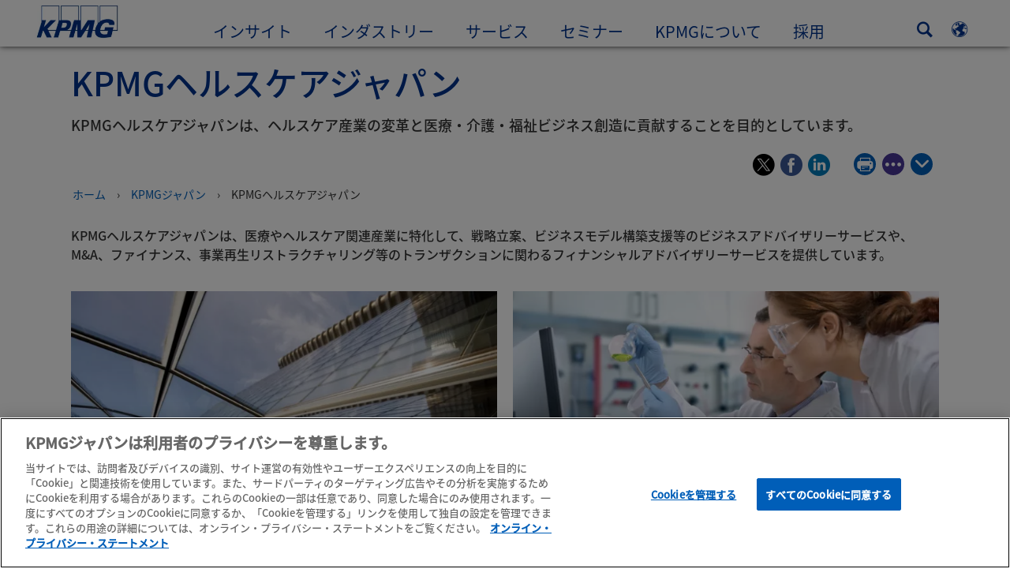

--- FILE ---
content_type: text/html
request_url: https://kpmg.com/jp/ja/home/about/hcj.html
body_size: 46319
content:

<!DOCTYPE html>
<html lang="ja-JP">
<head>
<meta http-equiv="content-type" content="text/html" charset="UTF-8"/>
<meta http-equiv="date" content="Tue, 12 Apr 2022 06:00:24 GMT"/>
<meta http-equiv="content-language" content="ja-JP"/>
<meta http-equiv="content-encoding" content="text/html"/>
<meta name="description" content="KPMGヘルスケアジャパンは、ヘルスケア産業の変革と医療・介護・福祉ビジネス創造に貢献することを目的としています。"/>
<meta charset="utf-8"/>
<meta http-equiv="X-UA-Compatible" content="IE=edge,chrome=1"/>
<link rel="preload" as="font" type="font/otf" href="/etc/clientlibs/kpmgpublic/fonts/notoSans/JP/NotoSansJP-Regular.otf" crossorigin />
<link rel="preload" as="font" type="font/otf" href="/etc/clientlibs/kpmgpublic/fonts/notoSans/JP/NotoSansJP-Medium.otf" crossorigin />
<link rel="preconnect" href="https://assets.kpmg.com" crossorigin />
<link rel="preconnect" href="https://scripts.demandbase.com" crossorigin />
<link rel="preload" href='/etc/clientlibs/kpmgpublic/pages/global.min-61c96c.js' as="script"/>
<link rel="apple-touch-icon" sizes="180x180" href="/etc/designs/default/kpmg/favicons/apple-touch-icon-180x180.png"/>
<link rel="apple-touch-icon" sizes="167x167" href="/etc/designs/default/kpmg/favicons/apple-touch-icon-167x167.png"/>
<link rel="apple-touch-icon" sizes="152x152" href="/etc/designs/default/kpmg/favicons/apple-touch-icon-152x152.png"/>
<link rel="apple-touch-icon" sizes="120x120" href="/etc/designs/default/kpmg/favicons/apple-touch-icon-120x120.png"/>
<link rel="apple-touch-icon" sizes="76x76" href="/etc/designs/default/kpmg/favicons/apple-touch-icon-76x76.png"/>
<link rel="apple-touch-icon" sizes="60x60" href="/etc/designs/default/kpmg/favicons/apple-touch-icon-60x60.png"/>
<link rel="apple-touch-icon" href="/etc/designs/default/kpmg/favicons/apple-touch-icon.png"/>
<link rel="icon" type="image/png" href="/etc/designs/default/kpmg/favicons/favicon-16x16.png" sizes="16x16"/>
<link rel="icon" type="image/png" href="/etc/designs/default/kpmg/favicons/favicon-32x32.png" sizes="32x32"/>
<link rel="icon" type="image/svg+xml" href="/etc/designs/default/kpmg/favicons/favicon-32x32.svg" sizes="32x32"/>
<link rel="icon" type="image/svg+xml" href="/etc/designs/default/kpmg/favicons/favicon-96x96.svg" sizes="96x96"/>
<link rel="icon" type="image/svg+xml" href="/etc/designs/default/kpmg/favicons/favicon-16x16.svg" sizes="16x16"/>
<link rel="icon" type="image/svg+xml" href="/etc/designs/default/kpmg/favicons/android-chrome-512x512.svg" sizes="512x512"/>
<link rel="icon" type="image/svg+xml" href="/etc/designs/default/kpmg/favicons/android-chrome-192x192.svg" sizes="192x192"/>
<link rel="icon" type="image/svg+xml" href="/etc/designs/default/kpmg/favicons/android-chrome-144x144.svg" sizes="144x144"/>
<link rel="icon" type="image/svg+xml" href="/etc/designs/default/kpmg/favicons/android-chrome-96x96.svg" sizes="96x96"/>
<link rel="icon" type="image/svg+xml" href="/etc/designs/default/kpmg/favicons/android-chrome-72x72.svg" sizes="72x72"/>
<link rel="icon" type="image/svg+xml" href="/etc/designs/default/kpmg/favicons/android-chrome-48x48.svg" sizes="48x48"/>
<link rel="icon" type="image/svg+xml" href="/etc/designs/default/kpmg/favicons/android-chrome-36x36.svg" sizes="36x36"/>
<link rel="manifest" href="/etc/designs/default/kpmg/favicons/manifest.json"/>
<link rel="mask-icon" href="/etc/designs/default/kpmg/favicons/safari-pinned-tab.svg" color="#1e49e2"/>
<link rel="shortcut icon" href="/etc/designs/default/kpmg/favicon.ico"/>
<link rel="canonical" href="https://kpmg.com/jp/ja/home/about/hcj.html"/>
<meta name="twitter:card" content="summary_large_image"/>
<meta name="twitter:title" content="KPMGヘルスケアジャパン"/>
<meta name="DC.Title" content="KPMGヘルスケアジャパン - KPMGジャパン"/>
<meta name="twitter:creator" content="@KPMG"/>
<meta name="twitter:image" content="https://assets.kpmg.com/is/image/kpmg/jp-hcj-1:cq5dam.web.1200.600"/>
<meta http-equiv="last-modified" content="Tue, 05 Apr 2022 08:24:15 GMT"/>
<meta name="DC.Description" content="KPMGヘルスケアジャパンは、ヘルスケア産業の変革と医療・介護・福祉ビジネス創造に貢献することを目的としています。"/>
<meta name="twitter:site" content="@KPMG"/>
<meta name="twitter:description" content="KPMGヘルスケアジャパンは、ヘルスケア産業の変革と医療・介護・福祉ビジネス創造に貢献することを目的としています。"/>
<meta name="DC.Language" content="ja-JP"/>
<meta name="DC.Date" content="2022-04-05"/>
<meta name="DC.Format" content="text/html"/>
<meta name="robots" content="index, follow"/>
<meta property="og:image" content="https://assets.kpmg.com/is/image/kpmg/jp-hcj-1:cq5dam.web.1200.600"/>
<meta property="og:type" content="website"/>
<meta property="og:site_name" content="KPMG"/>
<meta property="og:title" content="KPMGヘルスケアジャパン"/>
<meta property="og:locale" content="ja_JP"/>
<meta property="og:url" content="https://kpmg.com/jp/ja/home/about/hcj.html"/>
<meta property="og:description" content="KPMGヘルスケアジャパンは、ヘルスケア産業の変革と医療・介護・福祉ビジネス創造に貢献することを目的としています。"/>
<script type="text/javascript">var kpmgMetaData={"KPMG_Business_Owner":"【HCJ】","KPMG_Short_Desc":"KPMGヘルスケアジャパンは、ヘルスケア産業の変革と医療・介護・福祉ビジネス創造に貢献することを目的としています。","KPMG_Change_Frequency":"hourly","KPMG_Template":"/conf/kpmgpublic/settings/wcm/templates/kpmg-content-1100-template","KPMG_Geographic_Origin_ID":"JP","KPMG_Article_ReadTime":"","KPMG_URL":"/jp/ja/home/about/hcj.html","KPMG_Image_Alt":"鳥","KPMG_BANNER_FLAG":"false","KPMG_Media_Typ_Path":"メディアフォーマット/ドキュメント","KPMG_Description":"KPMGヘルスケアジャパンは、ヘルスケア産業の変革と医療・介護・福祉ビジネス創造に貢献することを目的としています。","KPMG_Persona_Path":"ペルソナ/オーディエンス","KPMG_Cont_Type_Path":"コンテンツタイプ/KPMGについて","KPMG_Persona_ID":"549916431768785771034065349584824","KPMG_Business_Owner_Group":"JA – JP – KPMGヘルスケアジャパン","KPMG_Title":"KPMGヘルスケアジャパン","KPMG_Tab_Type":"Generic","KPMG_Analytics_PageName":"jp:ja:home:about:hcj","KPMG_Med_For_Type_ID":"150162736518618207282726","KPMG_Document_Id":"OC01N1458125992293","KPMG_Content_Type_ID":"92056386201793838246691","KPMG_FONT":"false","KPMG_Live_Copy":"false","KPMG_HTML_Title":"KPMGヘルスケアジャパン","KPMG_Canonical_URL":"https://kpmg.com/jp/ja/home/about/hcj.html","KPMG_Seo_Priority":"1.0","KPMG_Template_Type":"kpmg-content-1100-template","KPMG_last_mod_rank":"1649147055112","KPMG_Image":"/content/dam/kpmg/jp/images/2020/07-12/jp-hcj.jpg","KPMG_Blog_Topics":""};var appSearchConfigs={"pagination":{"page":{"current":2,"size":5}},"sortParamsMapping":{"trending":"kpmg_page_views_trending","KPMG_MOST_PLR":"kpmg_avg_time_spent","mostviewed":"kpmg_page_views","KPMG_Filter_Date":"kpmg_filter_date","relavance":"_score"},"fieldsMapping":{"contacttabs":[{"kpmg_image":{"raw":{}},"kpmg_article_date_time":{"raw":{}},"kpmg_non_decorative_alt_text":{"raw":{}},"kpmg_short_desc":{"raw":{}},"kpmg_is_rendition_optimized":{"raw":{}},"kpmg_article_readtime":{"raw":{}},"kpmg_title":{"raw":{}},"kpmg_image_alt":{"raw":{}},"kpmg_url":{"raw":{}}}],"partnerlocator":[{"kpmg_contact_fn":{"raw":{}},"kpmg_contact_ln":{"raw":{}},"kpmg_contact_job_ttl":{"raw":{}},"kpmg_url":{"raw":{}}}],"toppicks":[{"kpmg_image":{"raw":{}},"kpmg_template":{"raw":{}},"kpmg_primary_tag":{"raw":{}},"kpmg_short_title":{"raw":{}},"kpmg_non_decorative_alt_text":{"raw":{}},"kpmg_short_desc":{"raw":{}},"kpmg_article_type":{"raw":{}},"kpmg_article_primary_format":{"raw":{}},"kpmg_is_rendition_optimized":{"raw":{}},"kpmg_article_readtime":{"raw":{}},"kpmg_image_alt":{"raw":{}},"kpmg_url":{"raw":{}}}],"blog":[{"kpmg_image":{"raw":{}},"kpmg_description":{"raw":{}},"kpmg_blog_topics":{"raw":{}},"kpmg_short_desc":{"raw":{}},"kpmg_non_decorative_alt_text":{"raw":{}},"kpmg_blog_date":{"raw":{}},"kpmg_is_rendition_optimized":{"raw":{}},"kpmg_article_readtime":{"raw":{}},"kpmg_title":{"raw":{}},"kpmg_image_alt":{"raw":{}},"kpmg_url":{"raw":{}}}],"relatedcontent":[{"kpmg_image":{"raw":{}},"kpmg_non_decorative_alt_text":{"raw":{}},"kpmg_short_desc":{"raw":{}},"kpmg_article_type":{"raw":{}},"kpmg_is_rendition_optimized":{"raw":{}},"kpmg_title":{"raw":{}},"kpmg_image_alt":{"raw":{}},"kpmg_url":{"raw":{}},"kpmg_template_type":{"raw":{}}}],"contactcarousel":[{"kpmg_image":{"raw":{}},"kpmg_non_decorative_alt_text":{"raw":{}},"kpmg_cont_mem_firm":{"raw":{}},"kpmg_contact_job_ttl":{"raw":{}},"kpmg_title":{"raw":{}},"kpmg_contact_fn":{"raw":{}},"kpmg_suffix":{"raw":{}},"kpmg_contact_ln":{"raw":{}},"kpmg_contact_mn":{"raw":{}},"kpmg_contact_city":{"raw":{}},"kpmg_salutation":{"raw":{}},"kpmg_state":{"raw":{}},"kpmg_short_desc":{"raw":{}},"kpmg_is_rendition_optimized":{"raw":{}},"kpmg_image_alt":{"raw":{}},"kpmg_url":{"raw":{}}}],"articlecarousel":[{"kpmg_image":{"raw":{}},"kpmg_contact_fn":{"raw":{}},"kpmg_contact_ln":{"raw":{}},"kpmg_short_title":{"raw":{}},"kpmg_article_date_time":{"raw":{}},"kpmg_contact_country":{"raw":{}},"kpmg_non_decorative_alt_text":{"raw":{}},"kpmg_short_desc":{"raw":{}},"kpmg_is_rendition_optimized":{"raw":{}},"kpmg_image_alt":{"raw":{}},"kpmg_url":{"raw":{}}}],"articlequery":[{"kpmg_image":{"raw":{}},"kpmg_description":{"raw":{}},"kpmg_filter_date":{"raw":{}},"kpmg_banner_flag":{"raw":{}},"kpmg_primary_tag":{"raw":{}},"kpmg_article_date":{"raw":{}},"kpmg_non_decorative_alt_text":{"raw":{}},"kpmg_article_readtime":{"raw":{}},"kpmg_title":{"raw":{}},"kpmg_article_date_time":{"raw":{}},"kpmg_page_views":{"raw":{}},"kpmg_tab_type":{"raw":{}},"kpmg_short_desc":{"raw":{}},"kpmg_avg_time_spent":{"raw":{}},"kpmg_is_rendition_optimized":{"raw":{}},"kpmg_article_primary_format":{"raw":{}},"kpmg_article_type":{"raw":{}},"kpmg_image_alt":{"raw":{}},"kpmg_url":{"raw":{}},"kpmg_template_type":{"raw":{}},"kpmg_sl_gl_id":{"raw":{}}}],"trendinglistnew":[{"kpmg_image":{"raw":{}},"kpmg_description":{"raw":{}},"kpmg_article_date_time":{"raw":{}},"kpmg_non_decorative_alt_text":{"raw":{}},"kpmg_is_rendition_optimized":{"raw":{}},"kpmg_title":{"raw":{}},"kpmg_image_alt":{"raw":{}},"kpmg_url":{"raw":{}}}],"latestthinking":[{"kpmg_image":{"raw":{}},"kpmg_description":{"raw":{}},"kpmg_non_decorative_alt_text":{"raw":{}},"kpmg_is_rendition_optimized":{"raw":{}},"kpmg_title":{"raw":{}},"kpmg_image_alt":{"raw":{}},"kpmg_url":{"raw":{}}}],"broader":[{"kpmg_description":{"raw":{}},"kpmg_banner_flag":{"raw":{}},"kpmg_primary_tag":{"raw":{}},"kpmg_article_date":{"raw":{}},"kpmg_contact_job_ttl":{"raw":{}},"kpmg_title":{"raw":{}},"kpmg_contact_city":{"raw":{}},"kpmg_event_start_time":{"raw":{}},"kpmg_article_date_time":{"raw":{}},"kpmg_tab_type":{"raw":{}},"kpmg_short_desc":{"raw":{}},"kpmg_image_alt":{"raw":{}},"kpmg_url":{"raw":{}},"kpmg_template_type":{"raw":{}},"kpmg_image":{"raw":{}},"kpmg_non_decorative_alt_text":{"raw":{}},"kpmg_article_readtime":{"raw":{}},"kpmg_contact_fn":{"raw":{}},"kpmg_contact_ln":{"raw":{}},"kpmg_event_type":{"raw":{}},"kpmg_contact_country":{"raw":{}},"kpmg_is_rendition_optimized":{"raw":{}},"kpmg_article_primary_format":{"raw":{}},"kpmg_article_type":{"raw":{}},"kpmg_event_startdate":{"raw":{}}}],"listing":[{"kpmg_title":{"raw":{}},"kpmg_url":{"raw":{}}}],"shorter":[{"kpmg_image":{"raw":{}},"kpmg_description":{"raw":{}},"kpmg_banner_flag":{"raw":{}},"kpmg_primary_tag":{"raw":{}},"kpmg_article_date":{"raw":{}},"kpmg_non_decorative_alt_text":{"raw":{}},"kpmg_title":{"raw":{}},"kpmg_short_desc":{"raw":{}},"kpmg_is_rendition_optimized":{"raw":{}},"kpmg_article_primary_format":{"raw":{}},"kpmg_article_type":{"raw":{}},"kpmg_image_alt":{"raw":{}},"kpmg_url":{"raw":{}},"kpmg_template_type":{"raw":{}}}]},"facets":{"All_Global":["kpmg_topic_path_facet","kpmg_filter_year","kpmg_geo_rel_path_facet","kpmg_ind_path_loc_facet","kpmg_service_pth_loc_facet"],"Insights_Global":["kpmg_filter_year","kpmg_ind_path_facet","kpmg_service_path_facet","kpmg_topic_path_facet","kpmg_geo_rel_path_facet"],"People_Local":["kpmg_filter_year","kpmg_ind_path_loc_facet","kpmg_service_pth_loc_facet","kpmg_topic_path_facet","kpmg_cont_mem_firm"],"All_Local":["kpmg_topic_path_facet","kpmg_filter_year","kpmg_geo_rel_path_facet","kpmg_ind_path_loc_facet","kpmg_service_pth_loc_facet"],"Insights_Local":["kpmg_filter_year","kpmg_geo_rel_path_facet","kpmg_ind_path_loc_facet","kpmg_service_pth_loc_facet","kpmg_topic_path_facet"],"Events_Local":["kpmg_filter_year","kpmg_ind_path_loc_facet","kpmg_service_pth_loc_facet","kpmg_topic_path_facet","kpmg_geo_rel_path_facet"],"PressReleases_Global":["kpmg_filter_year","kpmg_ind_path_facet","kpmg_service_path_facet","kpmg_topic_path_facet","kpmg_geo_rel_path_facet"],"PressReleases_Local":["kpmg_filter_year","kpmg_geo_rel_path_facet","kpmg_ind_path_loc_facet","kpmg_service_pth_loc_facet","kpmg_topic_path_facet"],"People_Global":["kpmg_filter_year","kpmg_cont_mem_firm","kpmg_ind_path_facet","kpmg_service_path_facet","kpmg_topic_path_facet"],"Events_Global":["kpmg_filter_year","kpmg_geo_rel_path_facet","kpmg_ind_path_facet","kpmg_service_path_facet","kpmg_topic_path_facet"],"Blogs_Global":["kpmg_blog_topics","kpmg_filter_year","kpmg_geo_rel_path_facet","kpmg_topic_path_facet","kpmg_ind_path_facet","kpmg_service_path_facet"],"Blogs_Local":["kpmg_blog_topics","kpmg_filter_year","kpmg_geo_rel_path_facet","kpmg_ind_path_loc_facet","kpmg_service_pth_loc_facet","kpmg_topic_path_facet"]}};var appSearchClientEnv="";var isadmactive="true";var kpmgAssetDomain="https:\/\/assets.kpmg.com";var calanderProperties={"longMonths":["1月","2月","3月","4月","5月","6月","7月","8月","9月","10月","11月","12月"],"shortMonths":["1","2","3","4","5","6","7","8","9","10","11","12"],"timeMeridiems":["午前","午後"]};var dateFormatProperties={"showMeridiem":false,"transformations":{"dayType":"dd","monthType":"mm","hourType":"HH","monthCase":"cc","yearType":"y"},"timeSeparator":":","fields":[{"item1":"year"},{"item2":"month"},{"item3":"day"}],"separators":[{"item1":"-"},{"item2":"-"},{"item3":""}]};var kpmgDateFormat="yyyy-mm-dd:Japanese Industrial Standard Christian Era";var kpmgDateSeperator1='\u002D';var kpmgDateSeperator2='\u002D';var kpmgDateSeperator3='';var KPMG=KPMG||{};var isAuthor=false;var searchFacetsFlag=true;if(navigator.userAgent.match(/iPad/i)===null){var meta;meta=document.createElement('meta');meta.name="viewport";meta.id='kpmgViewport';meta.content="width=device-width, initial-scale=1.0, user-scalable=1.0";document.getElementsByTagName("head")[0].appendChild(meta);}
if(navigator.userAgent.match(/iPhone/i)){var meta;meta=document.createElement('meta');meta.name="viewport";meta.id='kpmgViewport';meta.content="width=device-width, initial-scale=1.0, user-scalable=no";document.getElementsByTagName("head")[0].appendChild(meta);}</script>
<script type="application/ld+json">
            {"itemListElement":[{"item":{"image":"https://assets.kpmg.com/content/dam/kpmg/images/2015/01/kpmg-enterance.jpg/jcr:content/renditions/original","name":"ホーム","@id":"https://kpmg.com/jp/ja/home.html"},"@type":"ListItem","position":1},{"item":{"image":"https://assets.kpmg.com/content/dam/kpmg/images/2012/09/group-office-workers-boardroom.jpg/jcr:content/renditions/original","name":"KPMGジャパン","@id":"https://kpmg.com/jp/ja/home/about.html"},"@type":"ListItem","position":2},{"item":{"image":"https://assets.kpmg.com/content/dam/kpmg/jp/images/2020/07-12/jp-hcj.jpg/jcr:content/renditions/original","name":"KPMGヘルスケアジャパン","@id":"https://kpmg.com/jp/ja/home/about/hcj.html"},"@type":"ListItem","position":3}],"@type":"BreadcrumbList","@context":"http://schema.org/"}
    </script>
<script type="text/javascript">window.regexValues=window.regexValues||{nameJs:"[0\u002D9|\x22~`!@#$%^\x26()_={}[\\]:;\x27,.<>+*\\\/\\\\?]"?new RegExp("[0\u002D9|\x22~`!@#$%^\x26()_={}[\\]:;\x27,.<>+*\\\/\\\\?]"):"",cityJs:""?new RegExp(""):"",emailJs:"^([a\u002DzA\u002DZ0\u002D9.+_\u002D]*@([0\u002D9a\u002DzA\u002DZ][\u002D\\w]*[0\u002D9a\u002DzA\u002DZ]\\.)+[a\u002DzA\u002DZ]{2,9})$"?new RegExp("^([a\u002DzA\u002DZ0\u002D9.+_\u002D]*@([0\u002D9a\u002DzA\u002DZ][\u002D\\w]*[0\u002D9a\u002DzA\u002DZ]\\.)+[a\u002DzA\u002DZ]{2,9})$"):"",phoneJs:""?new RegExp(""):"",cnameJs:""?new RegExp(""):"",roleJs:""?new RegExp(""):"",messageJs:"^[^%{}<>]+$"?new RegExp("^[^%{}<>]+$"):"",};</script>
<link rel="stylesheet" href='/etc/clientlibs/kpmgpublic/global/css/global-9d6fcf.css'/>
<script type="text/javascript">window.kpmgPath=window.location.pathname.toLowerCase();var preferredSite='';function getCookie(cname){var name=cname+"=";var cArray=document.cookie.split(';');for(var i=0;i<cArray.length;i++){var c=cArray[i];while(c.charAt(0)==' '){c=c.substring(1);}
if(c.indexOf(name)==0){preferredSite=c.substring(name.length,c.length);preferredSite=preferredSite.indexOf(".html")>-1?preferredSite:"";return true;}}}
if(window.kpmgPath==="/xx/en/home.html"&&document.referrer===""){getCookie("p_source");if(preferredSite.length>0&&preferredSite!=="/xx/en/home.html"){var geoUserSite=encodeURI(preferredSite)
window.location=geoUserSite;}}
window.kpmgPersonalize=window.kpmgPersonalize||{hideLogicTree:false,displayNameFormat:"Full Name",isPersonalize:false,isSitePersonalize:false,isPageTagsFlagEnabled:false,isContentRefreshEnabled:false,isPPC:false,firstnameLastnameSwitch:true,isBlog:false,blogHomePage:"",blogPath:""||"blogs",blogResultCount:"90"||"0",userAccInfoExpiry:24,fetchDataAndPersonalize:null,getCaptchaKey:"6LfauzAUAAAAAKtLWpawmB\u002DD5LslW_V5ul7Q_dUM",isCaptchaEnabled:"true",downloadDataExpiryWindow:24,resendVerifyEmailDefaultTime:"60",db:{CDCWrapper:null,data:null,},mapping:{url:""},snp:{url:"",timeout:0,data:null,params:{languageCode:"ja"||"en",countryCode:"jp"||"xx",sortType:"",sortTypeKey:"",tagCategory:"",timeBoxParameter:""}},registrationPromoOverlay:{revisitCounter:"3",returnWindowInMinutes:"30",returnWindowInDays:"14"},misc:{isAuthor:false,ageVerificationReq:false,isSitePersonalizeAndRhfEnabled:""||false,dashboardLimitNo:0,triggerRefreshFeedback:0,triggerHideFeedback:0,cellLevelCombinedHideRefresh:0,rejectedListLimit:0,locationNavigatorPage:"",RfpFormLocationSelector:""},i18n:{gigyaMsgs:{kpmg_sign_up_header:"ソーシャルアカウントで登録",kpmg_sign_up_text:"登録済みのソーシャルアカウント、または以下の項目に入力することで、Myページの会員登録が可能です。",kpmg_already_have_an_account:"すでにアカウントをお持ちですか？",kpmg_log_in:"ログイン",kpmg_learn_more:"Myページについて",kpmg_create_an_account:"アカウントを作成する",kpmg_required:"必須",kpmg_info_email:"このメールアドレスは、Myページにログインする際に使用します。",kpmg_info_password:"パスワードは、合計8文字以上で、半角アルファベットの小文字・大文字・数字を組み合わせてください。",kpmg_privacy_statement_text:"私は、<a target=\\\x22_blank\\\x22 href=\\\x22..\/misc\/privacy.html\\\x22 class=\\\x22mygigya\u002Dlink privacy\u002Dstatement\\\x22 style=\\\x22margin: 0px 10px 0px 0px;\\\x22>KPMGのオンライン・プライバシー・ステートメントと個人情報保護方針<\/a>を読み、内容を理解しました。<div class=\\\x22outer\u002Dshape arrow\u002Dbg field\u002Dvalid\u002Drequired\\\x22><div class=\\\x22right\u002Darrow\\\x22><\/div><div class=\\\x22arrow\u002Dlabel left\u002Dbox field\u002Dvalid\u002Drequired\\\x22>必須<\/div><\/div>",kpmg_privacy_statement_link_text:"プライバシーポリシー",kpmg_captcha_text:"表示されている2つの英単語を、半角スペースで区切って入力してください。",kpmg_cancel:"キャンセル",kpmg_continue:"続ける",kpmg_social_sign_in_header:"ソーシャルアカウントで連携中",kpmg_social_sign_in_text:"あなたが登録済みのソーシャルアカウントで連携中です。",kpmg_cancel_registration_header:"登録をキャンセルしますか？",kpmg_cancel_registration_text:"新規会員登録をキャンセルしますか？",kpmg_go_back:"戻る",kpmg_registration_done_header:"ご登録ありがとうございます",kpmg_thank_you_text:"ご登録ありがとうございました。",kpmg_go_to_mykpmg:"「Myページトップ」へ",kpmg_return_to_my_article:"記事に戻る",kpmg_error_tc_authored_msg_tc1:"オンラインプライバシーステートメントを確認してください。",kpmg_error_tc_authored_msg_tc2:"続けるにはチェックボックスにチェックを入れてください。",kpmg_error_tc_authored_msg_tc3:"続けるにはチェックボックスにチェックを入れてください。",kpmg_privacy_acceptance_error_msg_tc1:"オンラインプライバシーステートメントを確認してください。",kpmg_welcome_back:"おかえりなさい。",kpmg_sign_in_header:"ソーシャルアカウントでログイン",kpmg_not_yet_registered:"すでにアカウントをお持ちですか？",kpmg_use_your_kpmg_login_credentials:"メールアドレスでログイン",kpmg_i_forgot_my_password:"パスワードを忘れた方",kpmg_keep_me_signed_in:"ログイン状態を保持する",kpmg_forgot_password_header:"パスワードを忘れた方",kpmg_forgot_password_text:"パスワードを再設定するために、Myページ会員登録時に使用したメールアドレスを入力してください。",kpmg_reset_password:"パスワードの再設定",kpmg_forgot_password_thank_you_text:"ありがとうございました。Myページ会員登録時に使用したメールアドレスに、パスワードの再設定するリンクを含んだメールを送信しました。",kpmg_return_to_login:"ログイン画面に戻る",kpmg_info_password_first:"パスワードは以下の条件を満たす必要があります。：",kpmg_info_password_second:"合計8文字以上で、半角アルファベットの小文字・大文字・数字を組み合わせてください。",kpmg_reset_password_thank_you_text:"ありがとうございました。パスワードの再設定が完了しました。",kpmg_too_many_failed_attempts_header:"規定回数以上の試行が失敗しました。",kpmg_too_many_failed_attempts_text:"あなたのアカウントは24時間ロックされています。パスワードを再設定してください。",account_is_disabled:"このアカウントは使用できません。",account_temporarily_locked_out:"このアカウントは一時的に使用できない状態になっています。",and:"と",available:"使用可能",checking:"確認中",choose_file:"ファイルを選ぶ",email_address_is_invalid:"無効なメールアドレスです。",email_already_exists:"ご入力のメールアドレスはすでに登録されています。",fair:"普通",invalid_fieldname:"%fieldname は無効です。",invalid_login_or_password:"無効なログインまたはパスワード",invalid_username_or_password:"無効なユーザ名またはパスワード",login_identifier_exists:"ログイン識別子が存在します。",maximum_size_of_3mb:"3MB以下の画像を選択ください。",no_file_chosen:"ファイルがありません",not_available:"使用不可",num_characters_total:"%num 文字",num_of_the_following_groups:"%num 文字に、大文字と小文字のアルファベット、数字、記号を1つ以上含んでください。",password_does_not_meet_complexity_requirements:"パスワードが条件を満たしていません。",password_must_contain_at_least:"パスワードには以下の条件を満たす必要があります。：",password_strength_colon:"パスワードは以下の条件を満たす必要があります。：",passwords_do_not_match:"パスワードが一致しません",old_password_cannot_be_the_same_as_new_password:"古いパスワードを新しいパスワードとして使用できません。",please_enter_a_valid_fieldname:"有効な％フィールド名を入力してください",please_enter_fieldname:"％fieldnameを入力してください",profilePhoto_fileSizeError:"画像フォーマット：JPEG\/GIF\/PNG形式。サイズは3MB以下。",sorry_we_are_not_able_to_process_your_registration:"申し訳ありません、あなたの登録を処理することができません",strong:"強い",there_are_errors_in_your_form_please_try_again:"入力に誤りがあります。再度ご入力ください。",there_is_no_user_with_that_username_or_email:"そのユーザー名または電子メールを持つユーザーはいません",these_passwords_do_not_match:"パスワードが一致しません",this_field_is_required:"この項目は必須です。",too_weak:"弱すぎる",unique_identifier_exists:"ログイン識別子が存在します。",username_already_exists:"ユーザー名は既に存在します",very_strong:"とても強い",weak:"弱い",wrong_password:"間違ったパスワード",your_age_does_not_meet_the_minimal_age_requirement:"このウェブサイトは対象年齢は13歳以上です。",kpmg_salutation:"敬称",managesubscriptions:"To manage your subscriptions, click here"},customMsgs:{gigya_error_primary_action:"OK",gigya_error_title:"申し訳ありません",gigya_account_disabled_error_title:"申し訳ありません。",gigya_account_disabled_error_primary_action:"OK",gigya_error_description:"サービスは一時的に停止しています。現在復旧作業を行っています。",gigya_account_disabled_error_description:"アカウントが無効になっています。",gigya_cookies_disabled_error_description:"We cannot complete your request because third\u002Dparty cookies are currently disabled in your browser. We use third\u002Dparty cookies to provide the best browsing experience. Please check your browser settings and enable third\u002Dparty cookies to perform this action.",gigya_name_validation_error_message:"特殊文字、数字は入力できません。",kpmg_error_numbervalidation:"Only numbers are supported",kpmg_placeholder_first_name:"名",kpmg_placeholder_last_name:"姓",kpmg_placeholder_email:"メールアドレス",kpmg_placeholder_password:"パスワード",kpmg_placeholder_confirm_password:"パスワードの確認",kpmg_placeholder_company_optional:"企業名／団体名",kpmg_placeholder_select_country:"国・地域",toppicksfor:"おすすめの記事",you:"",items:"記事",remove:"削除",yes:"はい",no:"いいえ",organization:"団体",quicksavedlist:"クイック保存リスト",urllink:"URLリンク",verify_email_err_title:"メールを送信しました。",verify_email_err_desc:"認証メールを送信しました。メールが届いているかご確認ください。",verify_email_congrats_title:"認証が完了しました",verify_email_congrats_desc:"メールアドレスを認証しました。引き続き、「Myページ」会員機能をご利用ください。",office_locator_geolocation_error:"位置情報エラー",office_locator_nocities_error:"該当する都市が見つかりません",office_locator_noresults_error:"検索条件に合致する結果が⾒つかりません",showanotherarticle:"他の記事を表示する",dontshowarticleagain:"この記事を表示しない",updatemypreferences:"「興味・関心」を変更する",addtolibrary:"ライブラリに保存",refreshcontent:"コンテンツの更新",share:"シェア",readMore:"続きを読む",or_divider_text:"OR",cross_site_error_title:"登録に失敗しました。",cross_site_error_description:"このメールマガジンは、あなたが登録した国・地域には属していません。",deleteThisList:"リストの削除",editYourListName:"リスト名の変更",shareThisList:"リストの共有",move:"移動",delete:"削除",placeholdertextforfiltersubscriptions:"キーワードを入力して、メールマガジンを絞り込み",selectedinterestslist:"興味・関心：",onboardingbasedsubscriptiontitle:"あなたが興味を持ったメールマガジン：",interestsbasedsubscriptiontitle:"あなたの興味・関心に関連したメールマガジン：",subscriptionsinterestedintitle:"あなたに興味を持ってもらえそうなメールマガジン：",registrationPromoTitle:"KPMGの {tag_name}に関する最新記事に興味はありますか？",registrationPromoDescription:"「Myページ」会員機能に登録すると、「{tag_name}」をはじめとする記事が表示されます。",noArticleErrorTitle:"エラー",noArticleErrorMessage:"リストに保存されていた記事は、削除されました。",noArticleErrorDetail:"このURLを使用する：",noArticleErrorDetail1:"「ホーム」へ戻る",noArticleErrorDetail2:"またはサイト検索を使用する。",searchLabel:"検索",searchLibList:"ライブラリのリストを検索",libraryListDeleteThisArticle:"記事の削除",libraryListDeleteThisArticleDescription:"この記事を削除してもよろしいですか？",libraryListSuccessDescription:"を、削除しました。",libraryListDeleteIt:"削除",libraryListNotlongeravailable:"記事の閲覧有効期限が切れています。",libraryListArticlenolongeravailabledescription:"記事の閲覧有効期限が切れています。",kpmgLibraryListArticleWasRemovedFromLabel:"削除しました：",libraryListMobilenolongeravlbl:"こちらの記事は削除されました。",libraryListArtitwasremovedfrom:"記事が削除されました：",libraryListArticlesnolongeravailabledescription:"こちらの記事は削除されました。",libraryListShareThisListDescription:"「コピー」ボタンを押し、このリストのURLをコピー。メールなどに貼り付けてリストを共有できます。",libraryListCopy:"コピー",libraryListCancel:"キャンセル",libraryListMovearticle:"記事を別のリストへ移動",libraryListInstrutiontext:"この記事をクイック保存、または任意のリストに保存できます。",libraryListAlreadysaved:"保存済みです。",libraryListAlreadysavedarticle:"保存済みです。：",libraryListChoosealist:"リストの選択",libraryListCreatealist:"リストの作成",libraryListThatNameIsTaken:"このリスト名はすでに存在します。",libraryListEmpty:"ご入力のリスト名は使用できません。",libraryListSave:"保存",libraryListEnternewlist:"リスト名を入力",libraryListAddtolibraryoverlayCancel:"キャンセル",libraryListCancel1:"キャンセル",createAList:"リストの作成",createsuccessdescription:"リストを作成しました。",listmanagementsave:"保存",deleteThisListDescription:"リストを削除すると、リストにある記事も削除されます。本当に削除してもよろしいですか？",keepIt:"いいえ",editsuccessdescriptionmobile:"名称を変更しました。",namechanges:"リスト名を変更しました",listnamechanged:"リスト名を変更しました",copySuccessDescription:"URLをクリップボードにコピーしました。",copyFailedClipboardAccessDenied:"URLをコピーできませんでした。ウェブページがクリップボードへアクセスすることを許可してください。",formbuilderCongratsTitle:"ありがとうございます",formbuilderCongratsDescription:"登録が完了しました。",formbuilderCongratsClose:"閉じる",expiredtokenmodaltitle:"有効期限が切れたトークンです",expiredtokenmodaldescription:"有効期限が切れたトークンです。リクエストしたコンテンツを閲覧するには、登録を完了してください。",expiredtokenmodalclosebutton:"閉じる",addMoreInterestsTitle:"興味関心をさらに追加",addTagToInterests:"プロフィールの興味関心にタグを追加",saveInterestTitle:"このキーワードを保存しますか？",search:"検索",close:"閉じる",resentemail:"確認メールを送信しました。送信先メールアドレス：",verifyemaillabel:"メールアドレスの認証",resendconfirmation:"認証メールを再送",logoutinfo:"ログアウトしました",logoutdescription:"トップページに戻ります。",verifyemail:"引き続きご利用される場合は、「メールアドレスの認証」を行ってください。",interestsSearchPlaceholder:"キーワードを入力してください",interestsAlreadySelected:"すでに選択されています。",interestsSave:"保存",verifyEmailClose:"閉じる",profileChangesSaved:"変更が保存されました",profileChangesSavedSuccessfully:"変更を保存しました。",minReadTime:"READ_TIME 分：読了時間",minsReadTime:"READ_TIME 分：読了時間",officeLocationFax:"FAX",officeLocationTel:"電話番号",officeLocationNoResults:"検索ワードに一致するものがありませんでした。",officeLocationsSearchTerm:"",searchResultsCopyOne:"",agreeLabel:"I agree to KPMG online privacy statement",expand:"expand",collapse:"collapse",addedtolibrary:"Added to Library",articleposteddate:"Article Posted date",relatedarticles:"Related Articles",moreoptions:"More Options",closeyourrecommendations:"Close your recommendations",wasaddedtothelistoflists:"was added to the list of lists",removedfromthelist:"Removed from the list",sectionfilters:"Section Filters",closeandreturntohomepage:"Close and return to home page",current:"current",completed:"completed",returntohomepage:"and return to the home page",belowsubscriptions:"once it is checked the below subscriptions will be available.",suggestthesubscriptions:"On selection of a suggestion the subscriptions list present below will be filtered.",openinanewwindow:"Opens in a new window",blogposts:"ブログ記事",category:"category",enableordisable:"enable or disable",articles:"articles",country:"国・地域",selected:"this post is interesting. selected",deselected:"this post is interesting. deselected",profileprogress:"Your profile is <%> complete",profilecompleted:"Congratulations, your profile is now complete!",completeprofile:"Complete your profile",addinterests:"Add interests",addsubscriptions:"Add subscriptions",starticon:"Gated content exclusive to KPMG members",yourinterests:"Your Interests",suggestmorecta:"Suggest More",alertmessage1:"Delete interest",alertdescription1:"Pinned articles will be removed once deleted",alertmessage2:"A maximum of 5 pinned articles allowed",alertmessagetitle:"Maximum Pins Reached",viewgatedcontentcta:"View Gated Content",nonewcontent:"No new content at this time.",viewallsubscriptionscta:"View All Subscriptions",gcsectiontitle:"Gated Content Section: Title",gcsectiondescription:"Gated Content Section: Description",hidegatedcontent:"Hide Gated Content",emptygatedcontentdescription:"It appears you have not yet subscribed to any such gated content.",articlesTwoFour:"articles",articlesFive:"articles",listsTwoFour:"Lists",listsFive:"Lists"}},pagesInfo:{interests:{isActive:false,reqLogin:true,redirectTo:"../user/login.html"},myaccount:{isActive:false,reqLogin:true,redirectTo:"../user/login.html"},dashboard:{isActive:false,reqLogin:true,redirectTo:"/user/login.html"},library:{isActive:false,reqLogin:true,redirectTo:"../user/login.html"},communicationpreference:{isActive:false,reqLogin:true,redirectTo:"../../user/login.html"},privacypreference:{isActive:false,reqLogin:true,redirectTo:"../../user/login.html"}},urlmapping:{learnMore:"\/content\/kpmgpublic\/jp\/ja\/home\/user\/overlays\/kpmglearnmore.html",addtolib:"\/content\/kpmgpublic\/jp\/ja\/home\/user\/overlays\/addtolibraryoverlay.html",feedback:"\/content\/kpmgpublic\/jp\/ja\/home\/user\/overlays\/contentrefreshfeedback.html",fgeCongrats:".html",fgeError:".html",resetPassword:".html",isUserRegistrationOverlayExists:"false"}};window.kpmgPersonalize.db.CDCWrapper=function(dbData){var eventObj=null;window.kpmgPersonalize.db.data=dbData;Dmdbase_CDC.callback(dbData);if(digitalData){digitalData.user.ipAddress=dbData.ip;}
try{eventObj=new Event("dbData.received");}
catch(error){eventObj=document.createEvent("Event");eventObj.initEvent("dbData.received",false,false);}
document.dispatchEvent(eventObj);};window.__gigyaConf=window.__gigyaConf||{};window.__gigyaConf.customLang=window.kpmgPersonalize.i18n.gigyaMsgs;</script>
<link rel="stylesheet" href='/etc/clientlibs/kpmgpublic/editable-flex-template/css/editable-flex-template-8d195f.css'/>
<meta name="msapplication-TileColor" content="#1e49e2"/>
<meta name="msapplication-TileImage" content="/etc/designs/default/kpmg/favicons/mstile-144x144.svg"/>
<meta name="msapplication-config" content="/etc/designs/default/kpmg/favicons/browserconfig.xml"/>
<meta name="theme-color" content="#1e49e2"/>
<title>KPMGヘルスケアジャパン - KPMGジャパン</title>
<link rel="stylesheet" type="text/css" href="/content/dam/kpmg/others/css/privacy_fix.css"/>
<script src="https://cloud-player.1roll.jp/resource/aevid-from-cookie.js"></script>
<script type="text/javascript" src='/etc/clientlibs/kpmgpublic/global/js/updateLoadedPartialHeader-322c7b.js'></script>
<meta name="template" content="kpmg-content-1100-template"/>
<meta name="viewport" content="width=device-width, initial-scale=1"/>
<link rel="stylesheet" href="/etc.clientlibs/kpmgxfsite/clientlibs/clientlib-base.css" type="text/css">
<link rel="stylesheet" href="/etc.clientlibs/kpmgxfsite/clientlibs/clientlib-dependencies.css" type="text/css">
<link rel="stylesheet" href="/etc.clientlibs/kpmgxfsite/clientlibs/clientlib-site.css" type="text/css">
</head>
<body class="base-editable-template-page page basicpage">
<div class="template">
<div id="gig_showSimpleShareUI" class="gig-simpleShareUI fixed-and-off-page">
<div class="gig-simpleShareUI-inner">
<span class="icon-gig-simpleShareUI-closeButton">
<span class="sr-only">close</span>
</span>
<div class="gig-simpleShareUI-caption">
<div class="gig-simpleShareUI-caption-text">Share with your friends</div>
</div>
<div id="show-share-bar-container" class="gig-simpleShareUI-content">
</div>
</div>
</div>
<header class="global-navigation">
<div id="navigation-v2-data" class="bs5" style="position:fixed" data-site-info='{
		"assetsDomain": "https://assets.kpmg.com",
		"isAuthor": false,
		"isPersonalized": false,
		"isTemplatePersonalized": false,
		"isBlog":  false 
	}'>
<!-- LOGO -->
<div id="navigation-v2-data-logo" data-logo='{
			  "imgURL": "/is/image/kpmg/KPMG",
			  "altText": "KPMGジャパン",
			  "linkURL": "/jp/ja/home.html"
		}'>
</div>
<!-- Blog header data -->
<!-- NABAR-NAV -->
<div id="navigation-v2-data-navbar-nav" data-navbar-nav='{
			"insights": {
				"id": "insights-flyout",
				"i18nLabel": 	" インサイト ",
				"linkURL" : 	"/jp/ja/home/insights.html"
			},
			"industries": {
				"id": "industries-flyout",
				"i18nLabel": " インダストリー ",
				"linkURL" : "/jp/ja/home/industries.html"
			},
			"services": {
				"id": "services-flyout",
				"i18nLabel": " サービス ",
				"linkURL": "/jp/ja/home/services.html"
			},
			"optional": {
				"id": "optional-flyout",
				"i18nLabel": "セミナー",
				"linkURL": "/jp/ja/home/events.html",
				"internalLinkFlag": "true",
				"newTabAllow": "新規ウィンドウ、またはタブで開く"
			},
			"optional1": {
				"id": "optional2-flyout",
				"i18nLabel": "KPMGについて",
				"linkURL": "/jp/ja/home/about.html",
				"internalLinkFlag": "true",
				"newTabAllow": "新規ウィンドウ、またはタブで開く"
			},
			"optional2": {
				"id": "optional3-flyout",
				"i18nLabel": "採用",
				"linkURL": "/jp/ja/home/careers.html",
				"internalLinkFlag": "true",
				"newTabAllow": "新規ウィンドウ、またはタブで開く"
			}
		}'>
</div>
<div id="navigation-v2-data-secondary-nav" data-secondary-nav='[
			{
				"id": "careers",
				"label": " 採用 ",
				"linkURL": ""
			},

			
					{
						"id": "alumni",
						"label": " Alumni ",
						"linkURL": ""
					},
			

			{
				"id": "media",
				"label": " ニュースリリース ",
				"linkURL": ""
			},

			
					{
						"id": "social",
						"label": " ソーシャル ",
						"linkURL": ""
					},
			


			{
				"id": "about",
				"label": " KPMGについて ",
				"linkURL": ""
			}
		]'></div>
<ul id="navigation-v2-data-nav-flyout">
<li id="navigation-v2-author-insights-flyout-editor">
<div class="nav-flyout-component-data" data-path="/content/kpmgpublic/jp/ja/home/about/hcj/jcr:content/navigation-v2/insights" data-nav-flyout='{
			"cell1":{
				"type": "nav-list",
				"links":[
					
						
						{
							"label": "会計・監査コンテンツ",
							"url": "/jp/ja/home/insights/2016/05/accounting-standards.html",
							"internalFlag": "true",
							"newTabAllow": "新規ウィンドウ、またはタブで開く"
						}
					
						
							,
						
						{
							"label": "税務コンテンツ",
							"url": "/jp/ja/home/insights/2016/05/tax.html",
							"internalFlag": "true",
							"newTabAllow": "新規ウィンドウ、またはタブで開く"
						}
					
						
							,
						
						{
							"label": "サステナブルバリュー",
							"url": "/jp/ja/home/insights/2021/07/sustainable-value.html",
							"internalFlag": "true",
							"newTabAllow": "新規ウィンドウ、またはタブで開く"
						}
					
						
							,
						
						{
							"label": "出版物一覧",
							"url": "/jp/ja/home/insights/2021/06/publications.html",
							"internalFlag": "true",
							"newTabAllow": "新規ウィンドウ、またはタブで開く"
						}
					
				]
				
				,"viewAll": {
				  "linkURL": "/jp/ja/home/insights.html",
				  "label": "全てのインサイト",
				  "internalLinkFlag": "true",
				  "newTabAllow": "新規ウィンドウ、またはタブで開く"

				}
				
			}
		}' data-cell1='{
			"type": "nav-list",
			"links":[
				
					
					{
						"label": "会計・監査コンテンツ",
						"url": "/jp/ja/home/insights/2016/05/accounting-standards.html",
						"internalFlag": "true",
						"newTabAllow": "新規ウィンドウ、またはタブで開く"
					}
				
					
						,
					
					{
						"label": "税務コンテンツ",
						"url": "/jp/ja/home/insights/2016/05/tax.html",
						"internalFlag": "true",
						"newTabAllow": "新規ウィンドウ、またはタブで開く"
					}
				
					
						,
					
					{
						"label": "サステナブルバリュー",
						"url": "/jp/ja/home/insights/2021/07/sustainable-value.html",
						"internalFlag": "true",
						"newTabAllow": "新規ウィンドウ、またはタブで開く"
					}
				
					
						,
					
					{
						"label": "出版物一覧",
						"url": "/jp/ja/home/insights/2021/06/publications.html",
						"internalFlag": "true",
						"newTabAllow": "新規ウィンドウ、またはタブで開く"
					}
				
			]
			
			,"viewAll": {
			  "linkURL": "/jp/ja/home/insights.html",
			  "label": "全てのインサイト",
			  "internalLinkFlag": "true",
			  "newTabAllow": "新規ウィンドウ、またはタブで開く"
			}
			
		}' data-featured-variation="true" data-cell2='{
				"type": "card-link",
				"title": "注目インサイト",
				"linkUrl": "/jp/ja/home/insights/2025/10/focused-insights.html",
				"description": "KPMGが選ぶ、今読むべき注目インサイトを厳選",
				"altText": "踊り場から外を望むビジネスマン",
				"imgUrl": "/is/image/kpmg/jp-focused-insights-prop",
				"internalLinkFlag": "true",
				"newTabAllow": "新規ウィンドウ、またはタブで開く",
				"primaryTag" : "",
				"isVideo" : "PDF",
				"isRenditionOptimized" : "true"

			}' data-cell3='{
				"type": "card-link",
				"title": "KPMGグローバルCEO調査2025",
				"linkUrl": "/jp/ja/home/insights/2025/10/ceo-outlook-2025.html",
				"description": "KPMGは、世界の経営者の将来見通しや重要施策等を調査した、第11回目となる「KPMGグローバルCEO調査2025」を発表しました。",
				"altText": "ceo-outlook",
				"imgUrl": "/is/image/kpmg/jp-ceo-outlook-2025-prop",
				"internalLinkFlag": "true",
				"newTabAllow": "新規ウィンドウ、またはタブで開く",
				"primaryTag" : "",
				"isVideo" : "Page",
				"isRenditionOptimized" : "true"
			
			}'>
</div>
</li>
<li id="navigation-v2-author-industries-flyout-editor">
<div class="nav-flyout-component-data" data-path="/content/kpmgpublic/jp/ja/home/about/hcj/jcr:content/navigation-v2/industries" data-nav-flyout='{
			"cell1":{
				"type": "nav-list",
				"links":[
					
						
						{
							"label": "金融",
							"url": "/jp/ja/home/industries/financial.html",
							"internalFlag": "true",
							"newTabAllow": "新規ウィンドウ、またはタブで開く"
						}
					
						
							,
						
						{
							"label": "自動車",
							"url": "/jp/ja/home/industries/automotive.html",
							"internalFlag": "true",
							"newTabAllow": "新規ウィンドウ、またはタブで開く"
						}
					
						
							,
						
						{
							"label": "テクノロジー・メディア・通信",
							"url": "/jp/ja/home/industries/technology-media-telecommunications.html",
							"internalFlag": "true",
							"newTabAllow": "新規ウィンドウ、またはタブで開く"
						}
					
						
							,
						
						{
							"label": "エネルギー",
							"url": "/jp/ja/home/industries/energy.html",
							"internalFlag": "true",
							"newTabAllow": "新規ウィンドウ、またはタブで開く"
						}
					
						
							,
						
						{
							"label": "ガバメント・パブリック",
							"url": "/jp/ja/home/industries/public-sector.html",
							"internalFlag": "true",
							"newTabAllow": "新規ウィンドウ、またはタブで開く"
						}
					
				]
				
				,"viewAll": {
				  "linkURL": "/jp/ja/home/industries.html",
				  "label": "全てのインダストリー",
				  "internalLinkFlag": "true",
				  "newTabAllow": "新規ウィンドウ、またはタブで開く"

				}
				
			},
			
			
			"cell2": {
				"type": "nav-list",
				"links":[
					
						
						{
							"label": "消費財・小売",
							"url": "/jp/ja/home/industries/consumer-retail.html",
							"internalFlag": "true",
							"newTabAllow": "新規ウィンドウ、またはタブで開く"
						}
					
						
							,
						
						{
							"label": "製造",
							"url": "/jp/ja/home/industries/industrial-manufacturing.html",
							"internalFlag": "true",
							"newTabAllow": "新規ウィンドウ、またはタブで開く"
						}
					
						
							,
						
						{
							"label": "ヘルスケア",
							"url": "/jp/ja/home/industries/healthcare.html",
							"internalFlag": "true",
							"newTabAllow": "新規ウィンドウ、またはタブで開く"
						}
					
						
							,
						
						{
							"label": "インフラストラクチャー",
							"url": "/jp/ja/home/industries/infrastructure.html",
							"internalFlag": "true",
							"newTabAllow": "新規ウィンドウ、またはタブで開く"
						}
					
						
							,
						
						{
							"label": "学校法人",
							"url": "/jp/ja/home/industries/educational-foundation.html",
							"internalFlag": "true",
							"newTabAllow": "新規ウィンドウ、またはタブで開く"
						}
					
				]
					
				},
			"cell3": {
				"type": "card-link",
				"title": "ライフサイエンス",
				"linkUrl": "/jp/ja/home/industries/life-sciences.html",
				"description": "バイオテクノロジー企業から製薬会社まで幅広く、様々なビジネスを支援します。",
				"altText": "聴診器",
				"imgUrl": "/is/image/kpmg/jp-life-sciences",
				"internalLinkFlag": "true",
				"newTabAllow": "新規ウィンドウ、またはタブで開く",
				"primaryTag" : "",
				"isVideo" : "",
				"isRenditionOptimized" : "true"

			
			},
			"cell2": {
				"type": "nav-list",
				"links":[
					
						
						{
							"label": "消費財・小売",
							"url": "/jp/ja/home/industries/consumer-retail.html",
							"internalFlag": "true",
							"newTabAllow": "新規ウィンドウ、またはタブで開く"
						}
					
						
							,
						
						{
							"label": "製造",
							"url": "/jp/ja/home/industries/industrial-manufacturing.html",
							"internalFlag": "true",
							"newTabAllow": "新規ウィンドウ、またはタブで開く"
						}
					
						
							,
						
						{
							"label": "ヘルスケア",
							"url": "/jp/ja/home/industries/healthcare.html",
							"internalFlag": "true",
							"newTabAllow": "新規ウィンドウ、またはタブで開く"
						}
					
						
							,
						
						{
							"label": "インフラストラクチャー",
							"url": "/jp/ja/home/industries/infrastructure.html",
							"internalFlag": "true",
							"newTabAllow": "新規ウィンドウ、またはタブで開く"
						}
					
						
							,
						
						{
							"label": "学校法人",
							"url": "/jp/ja/home/industries/educational-foundation.html",
							"internalFlag": "true",
							"newTabAllow": "新規ウィンドウ、またはタブで開く"
						}
					
				]
				
			},
			"cell3":{
				"type": "nav-list",
				"links":[
					
						
						{
							"label": "ライフサイエンス",
							"url": "/jp/ja/home/industries/life-sciences.html",
							"internalFlag": "true",
							"newTabAllow": "新規ウィンドウ、またはタブで開く"
						}
					
						
							,
						
						{
							"label": "ライフサイエンス",
							"url": "/jp/ja/home/industries/life-sciences.html",
							"internalFlag": "true",
							"newTabAllow": "新規ウィンドウ、またはタブで開く"
						}
					
						
							,
						
						{
							"label": "ライフサイエンス",
							"url": "/jp/ja/home/industries/life-sciences.html",
							"internalFlag": "true",
							"newTabAllow": "新規ウィンドウ、またはタブで開く"
						}
					
				]
					
				}
			
		}' data-cell1='{
			"type": "nav-list",
			"links":[
				
					
					{
						"label": "金融",
						"url": "/jp/ja/home/industries/financial.html",
						"internalFlag": "true",
						"newTabAllow": "新規ウィンドウ、またはタブで開く"
					}
				
					
						,
					
					{
						"label": "自動車",
						"url": "/jp/ja/home/industries/automotive.html",
						"internalFlag": "true",
						"newTabAllow": "新規ウィンドウ、またはタブで開く"
					}
				
					
						,
					
					{
						"label": "テクノロジー・メディア・通信",
						"url": "/jp/ja/home/industries/technology-media-telecommunications.html",
						"internalFlag": "true",
						"newTabAllow": "新規ウィンドウ、またはタブで開く"
					}
				
					
						,
					
					{
						"label": "エネルギー",
						"url": "/jp/ja/home/industries/energy.html",
						"internalFlag": "true",
						"newTabAllow": "新規ウィンドウ、またはタブで開く"
					}
				
					
						,
					
					{
						"label": "ガバメント・パブリック",
						"url": "/jp/ja/home/industries/public-sector.html",
						"internalFlag": "true",
						"newTabAllow": "新規ウィンドウ、またはタブで開く"
					}
				
			]
			
			,"viewAll": {
			  "linkURL": "/jp/ja/home/industries.html",
			  "label": "全てのインダストリー",
			  "internalLinkFlag": "true",
			  "newTabAllow": "新規ウィンドウ、またはタブで開く"
			}
			
		}' data-mixed-variation="true" data-cell2='{
				"type": "nav-list",
				"links":[
					
						
						{
							"label": "消費財・小売",
							"url": "/jp/ja/home/industries/consumer-retail.html",
							"internalFlag": "true",
							"newTabAllow": "新規ウィンドウ、またはタブで開く"
						}
					
						
							,
						
						{
							"label": "製造",
							"url": "/jp/ja/home/industries/industrial-manufacturing.html",
							"internalFlag": "true",
							"newTabAllow": "新規ウィンドウ、またはタブで開く"
						}
					
						
							,
						
						{
							"label": "ヘルスケア",
							"url": "/jp/ja/home/industries/healthcare.html",
							"internalFlag": "true",
							"newTabAllow": "新規ウィンドウ、またはタブで開く"
						}
					
						
							,
						
						{
							"label": "インフラストラクチャー",
							"url": "/jp/ja/home/industries/infrastructure.html",
							"internalFlag": "true",
							"newTabAllow": "新規ウィンドウ、またはタブで開く"
						}
					
						
							,
						
						{
							"label": "学校法人",
							"url": "/jp/ja/home/industries/educational-foundation.html",
							"internalFlag": "true",
							"newTabAllow": "新規ウィンドウ、またはタブで開く"
						}
					
				]
					
				}' data-cell3='{
				"type": "card-link",
				"title": "ライフサイエンス",
				"linkUrl": "/jp/ja/home/industries/life-sciences.html",
				"description": "バイオテクノロジー企業から製薬会社まで幅広く、様々なビジネスを支援します。",
				"altText": "聴診器",
				"imgUrl": "/is/image/kpmg/jp-life-sciences",
				"internalLinkFlag": "true",
				"newTabAllow": "新規ウィンドウ、またはタブで開く",
				"primaryTag" : "",
				"isVideo" : "",
				"isRenditionOptimized" : "true"
			
			}'>
</div>
</li>
<li id="navigation-v2-author-services-flyout-editor">
<div class="nav-flyout-component-data" data-path="/content/kpmgpublic/jp/ja/home/about/hcj/jcr:content/navigation-v2/services" data-nav-flyout='{
			"cell1":{
				"type": "nav-list",
				"links":[
					
						
						{
							"label": "監査・保証業務",
							"url": "/jp/ja/home/services/audit.html",
							"internalFlag": "true",
							"newTabAllow": "新規ウィンドウ、またはタブで開く"
						}
					
						
							,
						
						{
							"label": "税務",
							"url": "/jp/ja/home/services/tax.html",
							"internalFlag": "true",
							"newTabAllow": "新規ウィンドウ、またはタブで開く"
						}
					
						
							,
						
						{
							"label": "アドバイザリー",
							"url": "/jp/ja/home/services/advisory.html",
							"internalFlag": "true",
							"newTabAllow": "新規ウィンドウ、またはタブで開く"
						}
					
						
							,
						
						{
							"label": "海外進出支援窓口",
							"url": "/jp/ja/home/services/global-support.html",
							"internalFlag": "true",
							"newTabAllow": "新規ウィンドウ、またはタブで開く"
						}
					
						
							,
						
						{
							"label": "サステナブルバリューサービス～サステナビリティ・トランスフォーメーション（SX）支援サービス～",
							"url": "/jp/ja/home/services/advisory/sustainability-transformation.html",
							"internalFlag": "true",
							"newTabAllow": "新規ウィンドウ、またはタブで開く"
						}
					
				]
				
				,"viewAll": {
				  "linkURL": "/jp/ja/home/services.html",
				  "label": "全てのサービス",
				  "internalLinkFlag": "true",
				  "newTabAllow": "新規ウィンドウ、またはタブで開く"

				}
				
			},
			
			
			"cell2": {
				"type": "nav-list",
				"links":[
					
						
						{
							"label": "リスクコンサルティング",
							"url": "/jp/ja/home/services/advisory/risk-consulting.html",
							"internalFlag": "true",
							"newTabAllow": "新規ウィンドウ、またはタブで開く"
						}
					
						
							,
						
						{
							"label": "マネジメントコンサルティング",
							"url": "/jp/ja/home/services/advisory/management-consulting.html",
							"internalFlag": "true",
							"newTabAllow": "新規ウィンドウ、またはタブで開く"
						}
					
						
							,
						
						{
							"label": "ディールアドバイザリー",
							"url": "/jp/ja/home/services/advisory/deal-advisory.html",
							"internalFlag": "true",
							"newTabAllow": "新規ウィンドウ、またはタブで開く"
						}
					
						
							,
						
						{
							"label": "業種・マーケット別アドバイザリー",
							"url": "/jp/ja/home/services/advisory/sectors-markets.html",
							"internalFlag": "true",
							"newTabAllow": "新規ウィンドウ、またはタブで開く"
						}
					
						
							,
						
						{
							"label": "トップマネジメント主導のサプライチェーン再構築",
							"url": "/jp/ja/home/services/supply-chain-advisory-leadership.html",
							"internalFlag": "true",
							"newTabAllow": "新規ウィンドウ、またはタブで開く"
						}
					
						
							,
						
						{
							"label": "Web3.0推進支援部",
							"url": "/jp/ja/home/services/advisory/web3-promotion-support.html",
							"internalFlag": "true",
							"newTabAllow": "新規ウィンドウ、またはタブで開く"
						}
					
				]
					
				},
			"cell3": {
				"type": "card-link",
				"title": "AX for Trust®を実現する　あずさ監査法人の監査DX",
				"linkUrl": "/jp/ja/home/services/audit/digital-audit.html",
				"description": "監査のデジタルトランスフォーメーション（監査DX）を進め、 テクノロジーを最大限活用して価値ある監査を提供していきます。",
				"altText": "六角形の格子",
				"imgUrl": "/is/image/kpmg/jp-services-digital-audit",
				"internalLinkFlag": "true",
				"newTabAllow": "新規ウィンドウ、またはタブで開く",
				"primaryTag" : "",
				"isVideo" : "",
				"isRenditionOptimized" : "true"

			
			},
			"cell2": {
				"type": "nav-list",
				"links":[
					
						
						{
							"label": "リスクコンサルティング",
							"url": "/jp/ja/home/services/advisory/risk-consulting.html",
							"internalFlag": "true",
							"newTabAllow": "新規ウィンドウ、またはタブで開く"
						}
					
						
							,
						
						{
							"label": "マネジメントコンサルティング",
							"url": "/jp/ja/home/services/advisory/management-consulting.html",
							"internalFlag": "true",
							"newTabAllow": "新規ウィンドウ、またはタブで開く"
						}
					
						
							,
						
						{
							"label": "ディールアドバイザリー",
							"url": "/jp/ja/home/services/advisory/deal-advisory.html",
							"internalFlag": "true",
							"newTabAllow": "新規ウィンドウ、またはタブで開く"
						}
					
						
							,
						
						{
							"label": "業種・マーケット別アドバイザリー",
							"url": "/jp/ja/home/services/advisory/sectors-markets.html",
							"internalFlag": "true",
							"newTabAllow": "新規ウィンドウ、またはタブで開く"
						}
					
						
							,
						
						{
							"label": "トップマネジメント主導のサプライチェーン再構築",
							"url": "/jp/ja/home/services/supply-chain-advisory-leadership.html",
							"internalFlag": "true",
							"newTabAllow": "新規ウィンドウ、またはタブで開く"
						}
					
						
							,
						
						{
							"label": "Web3.0推進支援部",
							"url": "/jp/ja/home/services/advisory/web3-promotion-support.html",
							"internalFlag": "true",
							"newTabAllow": "新規ウィンドウ、またはタブで開く"
						}
					
				]
				
			},
			"cell3":{
				"type": "nav-list",
				"links":[
					
				]
					
				}
			
		}' data-cell1='{
			"type": "nav-list",
			"links":[
				
					
					{
						"label": "監査・保証業務",
						"url": "/jp/ja/home/services/audit.html",
						"internalFlag": "true",
						"newTabAllow": "新規ウィンドウ、またはタブで開く"
					}
				
					
						,
					
					{
						"label": "税務",
						"url": "/jp/ja/home/services/tax.html",
						"internalFlag": "true",
						"newTabAllow": "新規ウィンドウ、またはタブで開く"
					}
				
					
						,
					
					{
						"label": "アドバイザリー",
						"url": "/jp/ja/home/services/advisory.html",
						"internalFlag": "true",
						"newTabAllow": "新規ウィンドウ、またはタブで開く"
					}
				
					
						,
					
					{
						"label": "海外進出支援窓口",
						"url": "/jp/ja/home/services/global-support.html",
						"internalFlag": "true",
						"newTabAllow": "新規ウィンドウ、またはタブで開く"
					}
				
					
						,
					
					{
						"label": "サステナブルバリューサービス～サステナビリティ・トランスフォーメーション（SX）支援サービス～",
						"url": "/jp/ja/home/services/advisory/sustainability-transformation.html",
						"internalFlag": "true",
						"newTabAllow": "新規ウィンドウ、またはタブで開く"
					}
				
			]
			
			,"viewAll": {
			  "linkURL": "/jp/ja/home/services.html",
			  "label": "全てのサービス",
			  "internalLinkFlag": "true",
			  "newTabAllow": "新規ウィンドウ、またはタブで開く"
			}
			
		}' data-mixed-variation="true" data-cell2='{
				"type": "nav-list",
				"links":[
					
						
						{
							"label": "リスクコンサルティング",
							"url": "/jp/ja/home/services/advisory/risk-consulting.html",
							"internalFlag": "true",
							"newTabAllow": "新規ウィンドウ、またはタブで開く"
						}
					
						
							,
						
						{
							"label": "マネジメントコンサルティング",
							"url": "/jp/ja/home/services/advisory/management-consulting.html",
							"internalFlag": "true",
							"newTabAllow": "新規ウィンドウ、またはタブで開く"
						}
					
						
							,
						
						{
							"label": "ディールアドバイザリー",
							"url": "/jp/ja/home/services/advisory/deal-advisory.html",
							"internalFlag": "true",
							"newTabAllow": "新規ウィンドウ、またはタブで開く"
						}
					
						
							,
						
						{
							"label": "業種・マーケット別アドバイザリー",
							"url": "/jp/ja/home/services/advisory/sectors-markets.html",
							"internalFlag": "true",
							"newTabAllow": "新規ウィンドウ、またはタブで開く"
						}
					
						
							,
						
						{
							"label": "トップマネジメント主導のサプライチェーン再構築",
							"url": "/jp/ja/home/services/supply-chain-advisory-leadership.html",
							"internalFlag": "true",
							"newTabAllow": "新規ウィンドウ、またはタブで開く"
						}
					
						
							,
						
						{
							"label": "Web3.0推進支援部",
							"url": "/jp/ja/home/services/advisory/web3-promotion-support.html",
							"internalFlag": "true",
							"newTabAllow": "新規ウィンドウ、またはタブで開く"
						}
					
				]
					
				}' data-cell3='{
				"type": "card-link",
				"title": "AX for Trust®を実現する　あずさ監査法人の監査DX",
				"linkUrl": "/jp/ja/home/services/audit/digital-audit.html",
				"description": "監査のデジタルトランスフォーメーション（監査DX）を進め、 テクノロジーを最大限活用して価値ある監査を提供していきます。",
				"altText": "六角形の格子",
				"imgUrl": "/is/image/kpmg/jp-services-digital-audit",
				"internalLinkFlag": "true",
				"newTabAllow": "新規ウィンドウ、またはタブで開く",
				"primaryTag" : "",
				"isVideo" : "",
				"isRenditionOptimized" : "true"
			
			}'>
</div>
</li>
<li id="navigation-v2-author-optional-flyout-editor">
<div class="nav-flyout-component-data" data-path="/content/kpmgpublic/jp/ja/home/about/hcj/jcr:content/navigation-v2/optional" data-nav-flyout='{
			"cell1":{
				"type": "nav-list",
				"links":[
					
						
						{
							"label": "BEPS2.0～急速に変化する法規制に対応する日本企業ガバナンス",
							"url": "/jp/ja/home/events/2025/09/tax-seminar-202511.html",
							"internalFlag": "true",
							"newTabAllow": "新規ウィンドウ、またはタブで開く"
						}
					
						
							,
						
						{
							"label": "COP30現地参加レポート",
							"url": "/jp/ja/home/events/2025/12/251215-sv.html",
							"internalFlag": "true",
							"newTabAllow": "新規ウィンドウ、またはタブで開く"
						}
					
						
							,
						
						{
							"label": "リショアリング×BPO再設計で描く、AI時代の経理財務部門の再構築",
							"url": "/jp/ja/home/events/2025/12/251218-ad.html",
							"internalFlag": "true",
							"newTabAllow": "新規ウィンドウ、またはタブで開く"
						}
					
				]
				
				,"viewAll": {
				  "linkURL": "/jp/ja/home/events.html",
				  "label": "全てのセミナー",
				  "internalLinkFlag": "true",
				  "newTabAllow": "新規ウィンドウ、またはタブで開く"

				}
				
			}
		}' data-cell1='{
			"type": "nav-list",
			"links":[
				
					
					{
						"label": "BEPS2.0～急速に変化する法規制に対応する日本企業ガバナンス",
						"url": "/jp/ja/home/events/2025/09/tax-seminar-202511.html",
						"internalFlag": "true",
						"newTabAllow": "新規ウィンドウ、またはタブで開く"
					}
				
					
						,
					
					{
						"label": "COP30現地参加レポート",
						"url": "/jp/ja/home/events/2025/12/251215-sv.html",
						"internalFlag": "true",
						"newTabAllow": "新規ウィンドウ、またはタブで開く"
					}
				
					
						,
					
					{
						"label": "リショアリング×BPO再設計で描く、AI時代の経理財務部門の再構築",
						"url": "/jp/ja/home/events/2025/12/251218-ad.html",
						"internalFlag": "true",
						"newTabAllow": "新規ウィンドウ、またはタブで開く"
					}
				
			]
			
			,"viewAll": {
			  "linkURL": "/jp/ja/home/events.html",
			  "label": "全てのセミナー",
			  "internalLinkFlag": "true",
			  "newTabAllow": "新規ウィンドウ、またはタブで開く"
			}
			
		}' data-featured-variation="true" data-cell2='{
				"type": "card-link",
				"title": "地政学トレンドから紐解く海外子会社管理のポイント",
				"linkUrl": "/jp/ja/home/events/2025/11/20250123-subsidiarymanagement-osaka.html",
				"description": "会場聴講：2026年1月23日（金）15:00～16:50",
				"altText": "話し合うビジネスマン",
				"imgUrl": "/is/image/kpmg/jp-seminar-other-01",
				"internalLinkFlag": "true",
				"newTabAllow": "新規ウィンドウ、またはタブで開く",
				"primaryTag" : "",
				"isVideo" : "",
				"isRenditionOptimized" : "true"

			}' data-cell3='{
				"type": "card-link",
				"title": "海外事業の戦略的売却・撤退に関する経営判断・実務ポイント",
				"linkUrl": "/jp/ja/home/events/2025/12/fas-international-operations.html",
				"description": "会場開催：2026年2月2日（月）14:00～17:50（13:30開場）",
				"altText": "マネジメントコンサルティングセミナー",
				"imgUrl": "/is/image/kpmg/jp-seminar-deal",
				"internalLinkFlag": "true",
				"newTabAllow": "新規ウィンドウ、またはタブで開く",
				"primaryTag" : "",
				"isVideo" : "",
				"isRenditionOptimized" : "true"
			
			}'>
</div>
</li>
<li id="navigation-v2-author-optional2-flyout-editor">
<div class="nav-flyout-component-data" data-path="/content/kpmgpublic/jp/ja/home/about/hcj/jcr:content/navigation-v2/optional1" data-nav-flyout='{
			"cell1":{
				"type": "nav-list",
				"links":[
					
						
						{
							"label": "KPMGジャパンの概要",
							"url": "/jp/ja/home/about/kpmg-japan.html",
							"internalFlag": "true",
							"newTabAllow": "新規ウィンドウ、またはタブで開く"
						}
					
						
							,
						
						{
							"label": "あずさ監査法人",
							"url": "/jp/ja/home/about/azsa.html",
							"internalFlag": "true",
							"newTabAllow": "新規ウィンドウ、またはタブで開く"
						}
					
						
							,
						
						{
							"label": "KPMG税理士法人",
							"url": "/jp/ja/home/about/tax.html",
							"internalFlag": "true",
							"newTabAllow": "新規ウィンドウ、またはタブで開く"
						}
					
						
							,
						
						{
							"label": "KPMGコンサルティング",
							"url": "/jp/ja/home/about/kc.html",
							"internalFlag": "true",
							"newTabAllow": "新規ウィンドウ、またはタブで開く"
						}
					
						
							,
						
						{
							"label": "KPMG FAS",
							"url": "/jp/ja/home/about/fas.html",
							"internalFlag": "true",
							"newTabAllow": "新規ウィンドウ、またはタブで開く"
						}
					
						
							,
						
						{
							"label": "KPMG Ignition Tokyo",
							"url": "/jp/ja/home/about/kit.html",
							"internalFlag": "true",
							"newTabAllow": "新規ウィンドウ、またはタブで開く"
						}
					
				]
				
				,"viewAll": {
				  "linkURL": "/jp/ja/home/about.html",
				  "label": "KPMGジャパンとメンバーファームの概要",
				  "internalLinkFlag": "true",
				  "newTabAllow": "新規ウィンドウ、またはタブで開く"

				}
				
			},
			
			
			"cell2": {
				"type": "nav-list",
				"links":[
					
						
						{
							"label": "KPMGあずさサステナビリティ",
							"url": "/jp/ja/home/about/sus.html",
							"internalFlag": "true",
							"newTabAllow": "新規ウィンドウ、またはタブで開く"
						}
					
						
							,
						
						{
							"label": "KPMGヘルスケアジャパン",
							"url": "/jp/ja/home/about/hcj.html",
							"internalFlag": "true",
							"newTabAllow": "新規ウィンドウ、またはタブで開く"
						}
					
						
							,
						
						{
							"label": "KPMG社会保険労務士法人",
							"url": "/jp/ja/home/about/silac.html",
							"internalFlag": "true",
							"newTabAllow": "新規ウィンドウ、またはタブで開く"
						}
					
						
							,
						
						{
							"label": "KPMGアドバイザリーライトハウス",
							"url": "/jp/ja/home/about/alh.html",
							"internalFlag": "true",
							"newTabAllow": "新規ウィンドウ、またはタブで開く"
						}
					
						
							,
						
						{
							"label": "KPMG Forensic &amp; Risk Advisory",
							"url": "/jp/ja/home/about/fra.html",
							"internalFlag": "true",
							"newTabAllow": "新規ウィンドウ、またはタブで開く"
						}
					
				]
					
					,"viewAll": {
						  "linkURL": "/jp/ja/home/about/office-list.html",
						  "label": "事務所一覧",
						  "internalLinkFlag": "true",
						  "newTabAllow": "新規ウィンドウ、またはタブで開く"
					}
					
				},
			"cell3": {
				"type": "card-link",
				"title": "Our Impact Plan",
				"linkUrl": "/jp/ja/home/about/our-impact-plan.html",
				"description": "～KPMGジャパンのESG戦略～ 企業として社会によりよい影響を与える責任に向き合い、ESGに対するコミットメントを明らかにしています。",
				"altText": "KPMG Japan Our Story 2021/22",
				"imgUrl": "/is/image/kpmg/jp-our-impact-plan-02",
				"internalLinkFlag": "true",
				"newTabAllow": "新規ウィンドウ、またはタブで開く",
				"primaryTag" : "",
				"isVideo" : "",
				"isRenditionOptimized" : "true"

			
			},
			"cell2": {
				"type": "nav-list",
				"links":[
					
						
						{
							"label": "KPMGあずさサステナビリティ",
							"url": "/jp/ja/home/about/sus.html",
							"internalFlag": "true",
							"newTabAllow": "新規ウィンドウ、またはタブで開く"
						}
					
						
							,
						
						{
							"label": "KPMGヘルスケアジャパン",
							"url": "/jp/ja/home/about/hcj.html",
							"internalFlag": "true",
							"newTabAllow": "新規ウィンドウ、またはタブで開く"
						}
					
						
							,
						
						{
							"label": "KPMG社会保険労務士法人",
							"url": "/jp/ja/home/about/silac.html",
							"internalFlag": "true",
							"newTabAllow": "新規ウィンドウ、またはタブで開く"
						}
					
						
							,
						
						{
							"label": "KPMGアドバイザリーライトハウス",
							"url": "/jp/ja/home/about/alh.html",
							"internalFlag": "true",
							"newTabAllow": "新規ウィンドウ、またはタブで開く"
						}
					
						
							,
						
						{
							"label": "KPMG Forensic &amp; Risk Advisory",
							"url": "/jp/ja/home/about/fra.html",
							"internalFlag": "true",
							"newTabAllow": "新規ウィンドウ、またはタブで開く"
						}
					
				]
				
					,"viewAll": {
					  "linkURL": "/jp/ja/home/about/office-list.html",
					  "label": "事務所一覧",
					  "internalLinkFlag": "true",
					  "newTabAllow": "新規ウィンドウ、またはタブで開く"
					}
				
			},
			"cell3":{
				"type": "nav-list",
				"links":[
					
				]
					
				}
			
		}' data-cell1='{
			"type": "nav-list",
			"links":[
				
					
					{
						"label": "KPMGジャパンの概要",
						"url": "/jp/ja/home/about/kpmg-japan.html",
						"internalFlag": "true",
						"newTabAllow": "新規ウィンドウ、またはタブで開く"
					}
				
					
						,
					
					{
						"label": "あずさ監査法人",
						"url": "/jp/ja/home/about/azsa.html",
						"internalFlag": "true",
						"newTabAllow": "新規ウィンドウ、またはタブで開く"
					}
				
					
						,
					
					{
						"label": "KPMG税理士法人",
						"url": "/jp/ja/home/about/tax.html",
						"internalFlag": "true",
						"newTabAllow": "新規ウィンドウ、またはタブで開く"
					}
				
					
						,
					
					{
						"label": "KPMGコンサルティング",
						"url": "/jp/ja/home/about/kc.html",
						"internalFlag": "true",
						"newTabAllow": "新規ウィンドウ、またはタブで開く"
					}
				
					
						,
					
					{
						"label": "KPMG FAS",
						"url": "/jp/ja/home/about/fas.html",
						"internalFlag": "true",
						"newTabAllow": "新規ウィンドウ、またはタブで開く"
					}
				
					
						,
					
					{
						"label": "KPMG Ignition Tokyo",
						"url": "/jp/ja/home/about/kit.html",
						"internalFlag": "true",
						"newTabAllow": "新規ウィンドウ、またはタブで開く"
					}
				
			]
			
			,"viewAll": {
			  "linkURL": "/jp/ja/home/about.html",
			  "label": "KPMGジャパンとメンバーファームの概要",
			  "internalLinkFlag": "true",
			  "newTabAllow": "新規ウィンドウ、またはタブで開く"
			}
			
		}' data-mixed-variation="true" data-cell2='{
				"type": "nav-list",
				"links":[
					
						
						{
							"label": "KPMGあずさサステナビリティ",
							"url": "/jp/ja/home/about/sus.html",
							"internalFlag": "true",
							"newTabAllow": "新規ウィンドウ、またはタブで開く"
						}
					
						
							,
						
						{
							"label": "KPMGヘルスケアジャパン",
							"url": "/jp/ja/home/about/hcj.html",
							"internalFlag": "true",
							"newTabAllow": "新規ウィンドウ、またはタブで開く"
						}
					
						
							,
						
						{
							"label": "KPMG社会保険労務士法人",
							"url": "/jp/ja/home/about/silac.html",
							"internalFlag": "true",
							"newTabAllow": "新規ウィンドウ、またはタブで開く"
						}
					
						
							,
						
						{
							"label": "KPMGアドバイザリーライトハウス",
							"url": "/jp/ja/home/about/alh.html",
							"internalFlag": "true",
							"newTabAllow": "新規ウィンドウ、またはタブで開く"
						}
					
						
							,
						
						{
							"label": "KPMG Forensic &amp; Risk Advisory",
							"url": "/jp/ja/home/about/fra.html",
							"internalFlag": "true",
							"newTabAllow": "新規ウィンドウ、またはタブで開く"
						}
					
				]
					
					,"viewAll": {
						  "linkURL": "/jp/ja/home/about/office-list.html",
						  "label": "事務所一覧",
						  "internalLinkFlag": "true",
						  "newTabAllow": "新規ウィンドウ、またはタブで開く"
					}
					
				}' data-cell3='{
				"type": "card-link",
				"title": "Our Impact Plan",
				"linkUrl": "/jp/ja/home/about/our-impact-plan.html",
				"description": "～KPMGジャパンのESG戦略～ 企業として社会によりよい影響を与える責任に向き合い、ESGに対するコミットメントを明らかにしています。",
				"altText": "KPMG Japan Our Story 2021/22",
				"imgUrl": "/is/image/kpmg/jp-our-impact-plan-02",
				"internalLinkFlag": "true",
				"newTabAllow": "新規ウィンドウ、またはタブで開く",
				"primaryTag" : "",
				"isVideo" : "",
				"isRenditionOptimized" : "true"
			
			}'>
</div>
</li>
<li id="navigation-v2-author-optional3-flyout-editor">
<div class="nav-flyout-component-data" data-path="/content/kpmgpublic/jp/ja/home/about/hcj/jcr:content/navigation-v2/optional2" data-nav-flyout='{
			"cell1":{
				"type": "nav-list",
				"links":[
					
						
						{
							"label": "会計士採用",
							"url": "/jp/ja/home/careers/memberfirm/azsa.html",
							"internalFlag": "true",
							"newTabAllow": "新規ウィンドウ、またはタブで開く"
						}
					
						
							,
						
						{
							"label": "税務専門家採用",
							"url": "http://recruit-kpmg.jp/index.html",
							"internalFlag": "false",
							"newTabAllow": "新規ウィンドウ、またはタブで開く"
						}
					
						
							,
						
						{
							"label": "コンサルタント採用 ",
							"url": "/jp/ja/home/careers/consultant.html",
							"internalFlag": "true",
							"newTabAllow": "新規ウィンドウ、またはタブで開く"
						}
					
						
							,
						
						{
							"label": "インターンシップ",
							"url": "/jp/ja/home/careers/internship.html",
							"internalFlag": "true",
							"newTabAllow": "新規ウィンドウ、またはタブで開く"
						}
					
				]
				
				,"viewAll": {
				  "linkURL": "/jp/ja/home/careers.html",
				  "label": "採用情報",
				  "internalLinkFlag": "true",
				  "newTabAllow": "新規ウィンドウ、またはタブで開く"

				}
				
			}
		}' data-cell1='{
			"type": "nav-list",
			"links":[
				
					
					{
						"label": "会計士採用",
						"url": "/jp/ja/home/careers/memberfirm/azsa.html",
						"internalFlag": "true",
						"newTabAllow": "新規ウィンドウ、またはタブで開く"
					}
				
					
						,
					
					{
						"label": "税務専門家採用",
						"url": "http://recruit-kpmg.jp/index.html",
						"internalFlag": "false",
						"newTabAllow": "新規ウィンドウ、またはタブで開く"
					}
				
					
						,
					
					{
						"label": "コンサルタント採用 ",
						"url": "/jp/ja/home/careers/consultant.html",
						"internalFlag": "true",
						"newTabAllow": "新規ウィンドウ、またはタブで開く"
					}
				
					
						,
					
					{
						"label": "インターンシップ",
						"url": "/jp/ja/home/careers/internship.html",
						"internalFlag": "true",
						"newTabAllow": "新規ウィンドウ、またはタブで開く"
					}
				
			]
			
			,"viewAll": {
			  "linkURL": "/jp/ja/home/careers.html",
			  "label": "採用情報",
			  "internalLinkFlag": "true",
			  "newTabAllow": "新規ウィンドウ、またはタブで開く"
			}
			
		}' data-featured-variation="true" data-cell2='{
				"type": "card-link",
				"title": "インクルージョン、ダイバーシティ&amp;エクイティ",
				"linkUrl": "/jp/ja/home/about/diversity.html",
				"description": "KPMGジャパンは、多様なプロフェッショナルが活躍できるカルチャーをつくるために、重要な経営戦略の1つとして、インクルージョン、ダイバーシティ&amp;エクイティ（IDE）を推進しています。",
				"altText": "インクルージョン、ダイバーシティ&amp;エクイティ（IDE）",
				"imgUrl": "/is/image/kpmg/jp-diversity",
				"internalLinkFlag": "true",
				"newTabAllow": "新規ウィンドウ、またはタブで開く",
				"primaryTag" : "",
				"isVideo" : "",
				"isRenditionOptimized" : "true"

			}' data-cell3='{
				"type": "card-link",
				"title": "各法人別採用情報",
				"linkUrl": "/jp/ja/home/careers/memberfirm.html",
				"description": "KPMGジャパンでは、新たなるプロフェッショナルスタイルを共に創り、新しい価値創造に挑戦する人を幅広く求めています。",
				"altText": "各法人別採用情報",
				"imgUrl": "/is/image/kpmg/jp-career-memberfirm-1",
				"internalLinkFlag": "true",
				"newTabAllow": "新規ウィンドウ、またはタブで開く",
				"primaryTag" : "",
				"isVideo" : "",
				"isRenditionOptimized" : "true"
			
			}'>
</div>
</li>
</ul>
<!-- SITE-SELECTOR -->
<div id="navigation-v2-author-site-selector-editor">
<div id="navigation-v2-data-site-selector" style="min-height:0.5px;" data-mobile-tab='{
		"id": "language-locale",
		"icon": "icon-site-selector",
		"closeTabLabel":  "閉じる" 
	}' data-site-selector='{
		"iconStyle": "icon-site-selector",
		"isVisible": true,
		"id": "site-selector",
        "title":  "国選択" ,
		"flyout": {
			"cell1": {
				"type": "site-selector-menu",
				"heading":  "KPMGのメンバーファームと言語を選択" ,
				"sites":[
					
						{
							"selected": true,
							"countryLocale": "Japan (JA)",
							"link": "/jp/ja/home/about/hcj.html"
						},
					
						{
							"selected": false,
							"countryLocale": "Japan (EN)",
							"link": "/jp/en/home/about/hcj.html"
						}
					
				],
				"global": {
					"selected": false,
					"link": "/xx/en/home.html",
					"countryLocale": "Global (EN)"
				}
				,
				"allCountries": {
					"link": "/jp/ja/home/misc/site-selector.html",
					"i18nLabel":  "全てのKPMGウェブサイト" 
				},
				"countrySiteData": {
					"countryList":[
						
						{
							"country": "Albania ",
							"locale": "en",
							"link": "/al/en/home.html"
						},
						
						{
							"country": "Algeria ",
							"locale": "fr",
							"link": "/dz/fr/home.html"
						},
						
						{
							"country": "Argentina ",
							"locale": "es",
							"link": "/ar/es/home.html"
						},
						
						{
							"country": "Armenia ",
							"locale": "en",
							"link": "/am/en/home.html"
						},
						
						{
							"country": "Australia ",
							"locale": "en",
							"link": "/au/en/home.html"
						},
						
						{
							"country": "Austria ",
							"locale": "de",
							"link": "/at/de/home.html"
						},
						
						{
							"country": "Austria ",
							"locale": "en",
							"link": "/at/en/home.html"
						},
						
						{
							"country": "Azerbaijan ",
							"locale": "en",
							"link": "/az/en/home.html"
						},
						
						{
							"country": "Bahamas ",
							"locale": "en",
							"link": "/bs/en/home.html"
						},
						
						{
							"country": "Bahrain ",
							"locale": "en",
							"link": "/bh/en/home.html"
						},
						
						{
							"country": "Bangladesh ",
							"locale": "en",
							"link": "/bd/en/home.html"
						},
						
						{
							"country": "Barbados ",
							"locale": "en",
							"link": "/bb/en/home.html"
						},
						
						{
							"country": "Belgium ",
							"locale": "en",
							"link": "/be/en/home.html"
						},
						
						{
							"country": "Belgium ",
							"locale": "nl",
							"link": "/be/nl/home.html"
						},
						
						{
							"country": "Bermuda ",
							"locale": "en",
							"link": "/bm/en/home.html"
						},
						
						{
							"country": "Bosnia and Herzegovina ",
							"locale": "en",
							"link": "/ba/en/home.html"
						},
						
						{
							"country": "Brasil ",
							"locale": "pt",
							"link": "/br/pt/home.html"
						},
						
						{
							"country": "Brazil ",
							"locale": "en",
							"link": "/br/en/home.html"
						},
						
						{
							"country": "British Virgin Islands ",
							"locale": "en",
							"link": "/vg/en/home.html"
						},
						
						{
							"country": "Bulgaria ",
							"locale": "en",
							"link": "/bg/en/home.html"
						},
						
						{
							"country": "Cambodia ",
							"locale": "en",
							"link": "/kh/en/home.html"
						},
						
						{
							"country": "Cameroon ",
							"locale": "fr",
							"link": "/cm/fr/home.html"
						},
						
						{
							"country": "Canada ",
							"locale": "en",
							"link": "/ca/en/home.html"
						},
						
						{
							"country": "Canada ",
							"locale": "fr",
							"link": "/ca/fr/home.html"
						},
						
						{
							"country": "Cayman Islands ",
							"locale": "en",
							"link": "/ky/en/home.html"
						},
						
						{
							"country": "Channel Islands ",
							"locale": "en",
							"link": "/qm/en/home.html"
						},
						
						{
							"country": "Chile ",
							"locale": "es",
							"link": "/cl/es/home.html"
						},
						
						{
							"country": "China ",
							"locale": "en",
							"link": "/cn/en/home.html"
						},
						
						{
							"country": "China ",
							"locale": "zh",
							"link": "/cn/zh/home.html"
						},
						
						{
							"country": "Colombia ",
							"locale": "es",
							"link": "/co/es/home.html"
						},
						
						{
							"country": "Costa Rica ",
							"locale": "es",
							"link": "/cr/es/home.html"
						},
						
						{
							"country": "Croatia ",
							"locale": "en",
							"link": "/hr/en/home.html"
						},
						
						{
							"country": "Cyprus ",
							"locale": "en",
							"link": "/cy/en/home.html"
						},
						
						{
							"country": "Czech Republic ",
							"locale": "cs",
							"link": "/cz/cs/home.html"
						},
						
						{
							"country": "Czech Republic ",
							"locale": "en",
							"link": "/cz/en/home.html"
						},
						
						{
							"country": "DR  Congo ",
							"locale": "fr",
							"link": "/cd/fr/home.html"
						},
						
						{
							"country": "Denmark ",
							"locale": "da",
							"link": "/dk/da/home.html"
						},
						
						{
							"country": "Denmark ",
							"locale": "en",
							"link": "/dk/en/home.html"
						},
						
						{
							"country": "Egypt ",
							"locale": "en",
							"link": "/eg/en/home.html"
						},
						
						{
							"country": "Estonia ",
							"locale": "en",
							"link": "/ee/en/home.html"
						},
						
						{
							"country": "Estonia ",
							"locale": "et",
							"link": "/ee/et/home.html"
						},
						
						{
							"country": "Finland ",
							"locale": "fi",
							"link": "/fi/fi/home.html"
						},
						
						{
							"country": "France ",
							"locale": "fr",
							"link": "/fr/fr/home.html"
						},
						
						{
							"country": "Georgia ",
							"locale": "en",
							"link": "/ge/en/home.html"
						},
						
						{
							"country": "Germany ",
							"locale": "de",
							"link": "/de/de/home.html"
						},
						
						{
							"country": "Germany ",
							"locale": "en",
							"link": "/de/en/home.html"
						},
						
						{
							"country": "Ghana ",
							"locale": "en",
							"link": "/gh/en/home.html"
						},
						
						{
							"country": "Gibraltar ",
							"locale": "en",
							"link": "/gi/en/home.html"
						},
						
						{
							"country": "Greece ",
							"locale": "el",
							"link": "/gr/el/home.html"
						},
						
						{
							"country": "Greece ",
							"locale": "en",
							"link": "/gr/en/home.html"
						},
						
						{
							"country": "Hong Kong SAR ",
							"locale": "en",
							"link": "/cn/en/home.html"
						},
						
						{
							"country": "Hungary ",
							"locale": "en",
							"link": "/hu/en/home.html"
						},
						
						{
							"country": "Hungary ",
							"locale": "hu",
							"link": "/hu/hu/home.html"
						},
						
						{
							"country": "Iceland ",
							"locale": "is",
							"link": "/is/is/home.html"
						},
						
						{
							"country": "India ",
							"locale": "en",
							"link": "/in/en/home.html"
						},
						
						{
							"country": "Indonesia ",
							"locale": "en",
							"link": "/id/en/home.html"
						},
						
						{
							"country": "Ireland ",
							"locale": "en",
							"link": "/ie/en/home.html"
						},
						
						{
							"country": "Isle of Man ",
							"locale": "en",
							"link": "/im/en/home.html"
						},
						
						{
							"country": "Israel ",
							"locale": "en",
							"link": "/il/en/home.html"
						},
						
						{
							"country": "Italy ",
							"locale": "it",
							"link": "/it/it/home.html"
						},
						
						{
							"country": "Ivory Coast ",
							"locale": "fr",
							"link": "/ci/fr/home.html"
						},
						
						{
							"country": "Jamaica ",
							"locale": "en",
							"link": "/jm/en/home.html"
						},
						
						{
							"country": "Japan ",
							"locale": "en",
							"link": "/jp/en/home.html"
						},
						
						{
							"country": "Japan ",
							"locale": "ja",
							"link": "/jp/ja/home.html"
						},
						
						{
							"country": "Jordan ",
							"locale": "en",
							"link": "/jo/en/home.html"
						},
						
						{
							"country": "Kazakhstan ",
							"locale": "en",
							"link": "/kz/en/home.html"
						},
						
						{
							"country": "Kazakhstan ",
							"locale": "kk",
							"link": "/kz/kk/home.html"
						},
						
						{
							"country": "Kazakhstan ",
							"locale": "ru",
							"link": "/kz/ru/home.html"
						},
						
						{
							"country": "Kenya ",
							"locale": "en",
							"link": "/ke/en/home.html"
						},
						
						{
							"country": "Korea ",
							"locale": "en",
							"link": "/kr/en/home.html"
						},
						
						{
							"country": "Korea ",
							"locale": "ko",
							"link": "/kr/ko/home.html"
						},
						
						{
							"country": "Kuwait ",
							"locale": "en",
							"link": "/kw/en/home.html"
						},
						
						{
							"country": "Laos ",
							"locale": "en",
							"link": "/la/en/home.html"
						},
						
						{
							"country": "Latvia ",
							"locale": "en",
							"link": "/lv/en/home.html"
						},
						
						{
							"country": "Latvia ",
							"locale": "lv",
							"link": "/lv/lv/home.html"
						},
						
						{
							"country": "Lebanon ",
							"locale": "en",
							"link": "/lb/en/home.html"
						},
						
						{
							"country": "Lithuania ",
							"locale": "en",
							"link": "/lt/en/home.html"
						},
						
						{
							"country": "Lithuania ",
							"locale": "lt",
							"link": "/lt/lt/home.html"
						},
						
						{
							"country": "Luxembourg ",
							"locale": "en",
							"link": "/lu/en/home.html"
						},
						
						{
							"country": "Macau SAR ",
							"locale": "en",
							"link": "/cn/en/home.html"
						},
						
						{
							"country": "Malaysia ",
							"locale": "en",
							"link": "/my/en/home.html"
						},
						
						{
							"country": "Malta ",
							"locale": "en",
							"link": "/mt/en/home.html"
						},
						
						{
							"country": "Mauritius ",
							"locale": "en",
							"link": "/mu/en/home.html"
						},
						
						{
							"country": "Mexico ",
							"locale": "es",
							"link": "/mx/es/home.html"
						},
						
						{
							"country": "Moldova ",
							"locale": "en",
							"link": "/md/en/home.html"
						},
						
						{
							"country": "Monaco ",
							"locale": "en",
							"link": "/mc/en/home.html"
						},
						
						{
							"country": "Monaco ",
							"locale": "fr",
							"link": "/mc/fr/home.html"
						},
						
						{
							"country": "Mongolia ",
							"locale": "en",
							"link": "/mn/en/home.html"
						},
						
						{
							"country": "Montenegro ",
							"locale": "en",
							"link": "/me/en/home.html"
						},
						
						{
							"country": "Mozambique ",
							"locale": "en",
							"link": "/mz/en/home.html"
						},
						
						{
							"country": "Myanmar ",
							"locale": "en",
							"link": "/mm/en/home.html"
						},
						
						{
							"country": "Namibia ",
							"locale": "en",
							"link": "/na/en/home.html"
						},
						
						{
							"country": "Netherlands ",
							"locale": "en",
							"link": "/nl/en/home.html"
						},
						
						{
							"country": "Netherlands ",
							"locale": "nl",
							"link": "/nl/nl/home.html"
						},
						
						{
							"country": "New Zealand ",
							"locale": "en",
							"link": "/nz/en/home.html"
						},
						
						{
							"country": "Nigeria ",
							"locale": "en",
							"link": "/ng/en/home.html"
						},
						
						{
							"country": "North Macedonia ",
							"locale": "en",
							"link": "/mk/en/home.html"
						},
						
						{
							"country": "Norway ",
							"locale": "nb",
							"link": "/no/nb/home.html"
						},
						
						{
							"country": "Oman ",
							"locale": "en",
							"link": "/om/en/home.html"
						},
						
						{
							"country": "Pakistan ",
							"locale": "en",
							"link": "/pk/en/home.html"
						},
						
						{
							"country": "Panama ",
							"locale": "es",
							"link": "/pa/es/home.html"
						},
						
						{
							"country": "Peru ",
							"locale": "es",
							"link": "/pe/es/home.html"
						},
						
						{
							"country": "Philippines ",
							"locale": "en",
							"link": "/ph/en/home.html"
						},
						
						{
							"country": "Poland ",
							"locale": "en",
							"link": "/pl/en/home.html"
						},
						
						{
							"country": "Poland ",
							"locale": "pl",
							"link": "/pl/pl/home.html"
						},
						
						{
							"country": "Portugal ",
							"locale": "en",
							"link": "/pt/en/home.html"
						},
						
						{
							"country": "Portugal ",
							"locale": "pt",
							"link": "/pt/pt/home.html"
						},
						
						{
							"country": "Qatar ",
							"locale": "en",
							"link": "/qa/en/home.html"
						},
						
						{
							"country": "Romania ",
							"locale": "en",
							"link": "/ro/en/home.html"
						},
						
						{
							"country": "Romania ",
							"locale": "ro",
							"link": "/ro/ro/home.html"
						},
						
						{
							"country": "Saudi Arabia ",
							"locale": "en",
							"link": "/sa/en/home.html"
						},
						
						{
							"country": "Serbia ",
							"locale": "en",
							"link": "/rs/en/home.html"
						},
						
						{
							"country": "Singapore ",
							"locale": "en",
							"link": "/sg/en/home.html"
						},
						
						{
							"country": "Slovakia ",
							"locale": "en",
							"link": "/sk/en/home.html"
						},
						
						{
							"country": "Slovakia ",
							"locale": "sk",
							"link": "/sk/sk/home.html"
						},
						
						{
							"country": "Slovenia ",
							"locale": "en",
							"link": "/si/en/home.html"
						},
						
						{
							"country": "South Africa ",
							"locale": "en",
							"link": "/za/en/home.html"
						},
						
						{
							"country": "Spain ",
							"locale": "es",
							"link": "/es/es/home.html"
						},
						
						{
							"country": "Sri Lanka ",
							"locale": "en",
							"link": "/lk/en/home.html"
						},
						
						{
							"country": "Sweden ",
							"locale": "sv",
							"link": "/se/sv/home.html"
						},
						
						{
							"country": "Switzerland ",
							"locale": "de",
							"link": "/ch/de/home.html"
						},
						
						{
							"country": "Switzerland ",
							"locale": "en",
							"link": "/ch/en/home.html"
						},
						
						{
							"country": "Switzerland ",
							"locale": "fr",
							"link": "/ch/fr/home.html"
						},
						
						{
							"country": "Taiwan ",
							"locale": "en",
							"link": "/tw/en/home.html"
						},
						
						{
							"country": "Taiwan ",
							"locale": "zh",
							"link": "/tw/zh/home.html"
						},
						
						{
							"country": "Thailand ",
							"locale": "en",
							"link": "/th/en/home.html"
						},
						
						{
							"country": "Togo ",
							"locale": "fr",
							"link": "/tg/fr/home.html"
						},
						
						{
							"country": "Trinidad and Tobago ",
							"locale": "en",
							"link": "/tt/en/home.html"
						},
						
						{
							"country": "Tunisia ",
							"locale": "en",
							"link": "/tn/en/home.html"
						},
						
						{
							"country": "Tunisia ",
							"locale": "fr",
							"link": "/tn/fr/home.html"
						},
						
						{
							"country": "Turkey ",
							"locale": "en",
							"link": "/tr/en/home.html"
						},
						
						{
							"country": "Turkey ",
							"locale": "tr",
							"link": "/tr/tr/home.html"
						},
						
						{
							"country": "Ukraine ",
							"locale": "en",
							"link": "/ua/en/home.html"
						},
						
						{
							"country": "Ukraine ",
							"locale": "ru",
							"link": "/ua/ru/home.html"
						},
						
						{
							"country": "Ukraine ",
							"locale": "uk",
							"link": "/ua/uk/home.html"
						},
						
						{
							"country": "United Arab Emirates ",
							"locale": "en",
							"link": "/ae/en/home.html"
						},
						
						{
							"country": "United Kingdom ",
							"locale": "en",
							"link": "/uk/en/home.html"
						},
						
						{
							"country": "United States ",
							"locale": "en",
							"link": "/us/en/home.html"
						},
						
						{
							"country": "Uruguay ",
							"locale": "es",
							"link": "/uy/es/home.html"
						},
						
						{
							"country": "Uzbekistan ",
							"locale": "en",
							"link": "/uz/en/home.html"
						},
						
						{
							"country": "Uzbekistan ",
							"locale": "ru",
							"link": "/uz/ru/home.html"
						},
						
						{
							"country": "Venezuela ",
							"locale": "es",
							"link": "/ve/es/home.html"
						},
						
						{
							"country": "Vietnam ",
							"locale": "en",
							"link": "/vn/en/home.html"
						},
						
						{
							"country": "Vietnam ",
							"locale": "vi",
							"link": "/vn/vi/home.html"
						},
						
						{
							"country": "Zambia ",
							"locale": "en",
							"link": "/zm/en/home.html"
						},
						
						{
							"country": "Zimbabwe ",
							"locale": "en",
							"link": "/zw/en/home.html"
						}
						
					],
					"i18nLabel" : {
						"selectOtherLocation": "Select other location",
						"enterCountry": "Enter location",
						"errorMessage": "No results found",
						"site": "site"
					}
				}
			}
		}
	}'>
</div>
</div>
<!--MY ACCOUNT FLYOUT -->
<div id="navigation-v2-author-my-account-flyout-editor">
<div id="navigation-v2-data-my-account-flyout" style="min-height:10px;" data-mobile-tab='{
		"id": "user-profile",
		"icon": "icon-user",
		"closeTabLabel":  "閉じる" 
	}' data-interest-summary-threshold="25" data-my-account-flyout='{
		"iconStyle": "icon-logged-out",
		"id": "my-account-flyout",
		"title":  "Account Flyout" ,
		"closeTabLabel":  "閉じる" ,
		"type": "nav-list",
		"loggedOutLinks": [
			
				{
					"url": "/jp/ja/home/campaigns/2022/04/insight-plus.html",
					"label":  "Myページ会員登録" ,
					"dataName": "register",
                    "key": "kpmg.personalization.homepage.mykpmgflyout.register"
				},
			
				{
					"url": "/jp/ja/home/user/login.html",
					"label":  "ログイン" ,
					"dataName": "login",
                    "key": "kpmg.personalization.homepage.mykpmgflyout.login"
				},
			
				{
					"url": "/jp/ja/home/user/overlays/kpmglearnmore.html",
					"label":  "Myページについて" ,
					"dataName": "learnmore",
                    "key": "kpmg.personalization.homepage.mykpmgflyout.learnMore"
				}
			
		],
		"loggedInLinks": [
			
				{
					"url": "/jp/ja/home/dashboard.html",
					"label": "Myページトップ",
					"key": "kpmg.personalization.homepage.mykpmgflyout.dashboard"
				},
			
				{
					"url": "/jp/ja/home/dashboard/myaccount.html",
					"label": "プロフィール",
					"key": "kpmg.personalization.homepage.mykpmgflyout.profile"
				},
			
				{
					"url": "/jp/ja/home/dashboard/myaccount.html?tab&#x3D;communication_preferences_container",
					"label": "KPMGからのご案内",
					"key": "kpmg.personalization.homepage.mykpmgflyout.subscriptions"
				},
			
				{
					"url": "/jp/ja/home/dashboard/myinterests.html",
					"label": "興味・関心",
					"key": "kpmg.personalization.homepage.mykpmgflyout.interests"
				},
			
				{
					"url": "/jp/ja/home/dashboard/library.html",
					"label": "ライブラリ",
					"key": "kpmg.personalization.homepage.mykpmgflyout.library"
				},
			
				{
					"url": "#",
					"label": "ログアウト",
					"key": "kpmg.personalization.homepage.mykpmgflyout.logout"
				},
			
            {
				"isLastItem": true
            }
		],
		"flyout": {
			"cell1": {
				"type": "nav-list",
				"links": []
			},
			"cell2": {
				"type": "card-link",
				"title": "KPMGイグニション東京",
				"linkUrl": "/jp/ja/home/campaigns/2018/11/kpmg-ignition-tokyo.html",
				"description": "日本企業がグローバル競争を勝ち抜くための経営課題について企業の方々とともに議論しながら、ソリューションを創発するための先進的拠点としての活動を行います。",
				"altText": "KPMGイグニション東京",
				"imgUrl": "/is/image/kpmg/jp-kpmg-ignition-tokyo-lnding",
				"primaryTag" : "",
				"isVideo" : "",
				"isRenditionOptimized" : "true"
			},
			"cell3": {
				"type": "card-link",
				"title": "事務所一覧",
				"linkUrl": "/jp/ja/home/about/office-list.html",
				"description": "各法人の事務所一覧です。",
				"altText": "事務所一覧",
				"imgUrl": "/is/image/kpmg/jp-azsa-center-entrance-01",
				"primaryTag" : "",
				"isVideo" : "",
				"isRenditionOptimized" : "true"
			}
		}
	}'>
</div>
</div>
<!--SEARCH DATA-->
<div id="navigation-v2-data-search" data-mobile-tab='{
		"id": "search",
		"icon": "icon-search",
		"closeTabLabel": "閉じる"
	}' data-search='{
        "title": "Search"                 
    }' data-server-data='{
		"queryParams":{
			"typeahead": {
				"FILTER": "DE=97508671404166678130047",
				"DE": "947205690608540584319787355768",
				"prefix_results": "200",
				"language": "ja_jp",
				"lang": "ja_jp",
				"service": "PREFIX",
				"TBDB": "disp_taxonomy",
				"template": "service.json",
				"FILTER": "ATN=jp"		
			}
		},
		"config": {
			"searchResultsPath": "/jp/ja/home/misc/search.html",
			"typeaheadWait": "250",
			"placeholder": "検索"
		}
	}' data-query-params='{
		"sesPrefixResultsLimit" :200, 
		"commonModelId" : "97508671404166678130047", 
		"localCountryModelId":"947205690608540584319787355768", 
		"searchResultPath":"/jp/ja/home/misc/search.html",
		"searchLanguage":"ja_jp",
		"yourRecentSearchCopy":"直近の検索"
	}' data-i18n-labels='{
		"search": "検索"
	}'>
</div>
<!--

	
	'{
		"sesPrefixResultsLimit" :200, 
		"commonModelId" : "97508671404166678130047",
		"localCountryModelId":"947205690608540584319787355768",
		"searchResultPath":"/jp/ja/home/misc/search.html",
		"searchLanguage":"ja_jp",
		"yourRecentSearchCopy":"直近の検索"
	}'


	// for alt text, placeholder
	検索

	検索
	

	// to close search tab
	
-->
<!-- I18N LABELS-->
<div id="navigation-v2-data-i18n-labels" data-i18n-labels='{
		"interestSummary": {
			"title": "興味・関心",
			"description": "興味のあるトピックや業界を選択してください。あなたに合ったコンテンツを提供します。",
			"title": "興味・関心",
			"yourInterests": "あなたの選択した「興味・関心」：",
			"industry": "インダストリー",
			"topic": "トピック",
			"service": "サービス",
			"country": "国・地域",
			"lastUpdated": "最終更新",
			"selectedInterests": "「興味・関心」へ"
		},
		"promotional": {
			"welcome": "Myページ：",
			"myKpmgProfile": "Myページへ",
			"newUser1": "記事の閲覧",
			"unknownUser": "会員登録すると、興味・関心のあるテーマのコンテンツが表示され、お気に入りの記事をライブラリに保存できます。",
			"newUser2": "関心のある項目を選択",
			"newUser3": "、または",
			"newUser4": "「Myページ」について",
			"myProfileCTA":"Myページトップ",
			"oldUser": "「Myページ」会員登録日："
		},
		"siteSelector": {
			"title": "世界のKPMGコンテンツを「Myページ」に",
			"description": "Myページ会員は、あらゆる国や、言語のコンテンツを、「Myページトップ」に表示できます。"
		}
	}'></div>
</div>
<div id="navigation-v2-preloader" class="bs5">
<!-- Preloader : Start -->
<section class="navbar-component vue-component navbar-wrapper" style="position:absolute;width:100%;">
<div class="px-0 ">
<nav class="desktop-navbar-component vue-component navbar navbar-expand bg-white position-static rounded-0 d-none d-xl-flex pb-2">
<div class="container">
<a class="logo-image-component vue-component navbar-brand p-0 " href="/jp/ja/home.html">
<img class="" src="https://assets.kpmg.com/is/image/kpmg/KPMG" alt="KPMGジャパン">
</a>
<ul class="navbar-nav-component vue-component navbar-nav mx-auto ">
<li tabindex="0" class="navbar-nav-list-item-component vue-component nav-item d-inline-block ">
<a class="nav-link text-kpmg-blue pt-3" href="/jp/ja/home/insights.html">
インサイト
</a>
</li>
<li tabindex="0" class="navbar-nav-list-item-component vue-component nav-item d-inline-block ">
<a class="nav-link text-kpmg-blue pt-3" href="/jp/ja/home/industries.html">
インダストリー
</a>
</li>
<li tabindex="0" class="navbar-nav-list-item-component vue-component nav-item d-inline-block ">
<a class="nav-link text-kpmg-blue pt-3" href="/jp/ja/home/services.html">
サービス
</a>
</li>
<li tabindex="0" class="navbar-nav-list-item-component vue-component nav-item d-inline-block ">
<a class="nav-link text-kpmg-blue pt-3" href="/jp/ja/home/events.html">
セミナー
</a>
</li>
<li tabindex="0" class="navbar-nav-list-item-component vue-component nav-item d-inline-block ">
<a class="nav-link text-kpmg-blue pt-3" href="/jp/ja/home/about.html">
KPMGについて
</a>
</li>
<li tabindex="0" class="navbar-nav-list-item-component vue-component nav-item d-inline-block ">
<a class="nav-link text-kpmg-blue pt-3" href="/jp/ja/home/careers.html">
採用
</a>
</li>
</ul>
<div class="navbar-ikon-menu-component vue-component mt-2 ">
<div class="ikon-trigger-with-animated-search-bar-component vue-component d-inline-block position-relative">
<span class="icon icon-search icon-fw px-2 py-1 text-kpmg-blue cursor-pointer" title="Search"></span>
</div>
<div class="ikon-trigger-with-navflyout-dropdown-component vue-component dropdown d-inline-block position-static chrome">
<span class="px-0 py-3 text-kpmg-blue icon icon-fw nav-dropdown-toggle cursor-pointer dropdown-trigger icon-site-selector chrome" title="Site Selector"></span>
</div>
</div>
</div>
</nav>
</div>
<div class="mobile-navbar-component vue-component d-xl-none">
<nav class="navbar fixed-top bg-white py-1 px-1">
<div class="container">
<div class="navBackdrop bg-white"></div>
<div class="mobile-menu-toggle-and-menu-component vue-component mt-3">
<span class="mobile-slide-menu-toggle-trigger-component vue-component ms-4 mt-1 icon-list-view text-kpmg-blue">
<span class='mobile_menu_icon' tabindex="0" role="button" aria-label="ハンバーガーメニュー" aria-expanded="false">
<svg class="hamburger js-navicon closed" xmlns="http://www.w3.org/2000/svg" xmlns:xlink="http://www.w3.org/1999/xlink" x="0px" y="0px" viewBox="0 0 40 40" style="enable-background:new 0 0 40 40;" xml:space="preserve">
<line x1="3" y1="0" x2="37" y2="0" class="hamburger__line animation__top"></line>
<line x1="3" y1="15" x2="37" y2="15" class="hamburger__line animation__middle"></line>
<line x1="3" y1="30" x2="37" y2="30" class="hamburger__line animation__bottom"></line>
</svg>
</span>
</span>
</div>
<a class="logo-image-component vue-component navbar-brand p-0 mt-1" href="/jp/ja/home.html">
<img class="" src="https://assets.kpmg.com/is/image/kpmg/KPMG" alt="KPMGジャパン">
</a>
</div>
</nav>
</div>
</section>
<!-- Preloader : End -->
</div>
<div id="navigation-v2" class="bs5 hide-from-print">
<!-- NAVBAR -->
<navbar :vm="$store.state.data.navigation"></navbar>
</div>
<!-- INCLUDE VUE NAVBAR -->
<script type="text/x-template" id="navbar-component-template">

	<div
		class="
			navbar-component vue-component
			navbar-wrapper position-relative
		"
		v-if="vm"
	>
    <!-- DESKTOP NAVBAR -->
    <div
		class="
			px-0
		"
		v-dev="{isDev: $root.isDev, variant: 'default'}"
	>
      <desktop-navbar
        class="
			
			d-none d-xl-flex
			
			pb-2
		"
        :vm="vm"
      ></desktop-navbar>
    </div>

    <!-- MOBILE NAVBAR -->
    <mobile-navbar
		:vm="vm"
	>
	</mobile-navbar>

	<!-- blogs blue header -->
	<blogs-navbar :vm="vm.blogHeader" v-if="$store.state.data.siteInfo.isBlog"></blogs-navbar>

  </div>

</script>
<!-- LEGACY COMPATIBILITY COMPONENTS-->
<!-- LEGACY NAV LIST ITEM -->
<script type="text/x-template" id="legacy-nav-list-item-component-template">
        
    <div 
         class="
                legacy-nav-list-item-component vue-component
                nav-list-link-container
            "
    >
        <legacy-learn-more-trigger 
           :vm="vm"
           class="
            nav-link text-kpmg-blue 
            p-0
            border border-top-0 border-left-0 border-right-0
          "
       ></legacy-learn-more-trigger>
    </div>

</script>
<!-- LEGACY LOGOUT LINK -->
<script type="text/x-template" id="legacy-logout-link-component-template">
	<div  class="nav-list-link-container">
		<a			
			class="
				legacy-logout-link-component vue-component
				btn-link
				text-kpmg-blue 
				p-2 
				border border-top-0 border-left-0 border-right-0
			"
			href="#"
			@click.stop.prevent="logoutUser();"
		>
			{{vm.label}}
		</a>
	</div>
</script>
<!-- LEGACY LEARN MORE TRIGGER -->
<script type="text/x-template" id="legacy-learn-more-trigger-component-template">
    <a
        class="
            legacy-learn-more-trigger-component vue-component
        "

        :data-uri="(vm.url.indexOf('/content/kpmgpublic/') > -1) ? vm.url : '/content/kpmgpublic' + vm.url"

        :href="(vm.url.indexOf('/content/kpmgpublic/') > -1) ? vm.url.substr(19) : vm.url"
        :data-modal-url="(vm.url.indexOf('/content/kpmgpublic/') > -1) ? vm.url.substr(19) : vm.url"
        :data-bs-remote="(vm.url.indexOf('/content/kpmgpublic/') > -1) ? vm.url.substr(19) : vm.url"
        data-name="learnmore"
        data-bs-target="#kpmgModal"
        data-bs-toggle="modal" 	
        data-bs-backdrop="static"
        oncontextmenu="return false"
    >
            {{ vm.label }}
    </a>
</script>
<!-- SHARED COMPONENTS -->
<!-- NAVBAR-TYPEAHEAD -->
<script type="text/x-template" id="navbar-typeahead-component-template">
	
	<type-ahead
		class="
			navbar-typeahead-component vue-component 
			d-inline
		"
		:src="url"
		:getresponse="getResponse"
		:delaytime="parseInt($store.state.data.search.serverData.config.typeaheadDelayTime)"
		:selectfirst="false"
		:onhit="onHit"
		:placeholder="$store.state.data.search.serverData.config.placeholder"
		@keyup.enter="onEnter"
		v-model="inputValue"
		@typeaheadkeyupenter="onEnter"
	></type-ahead>

</script>
<!-- TypeAhead -->
<script type="text/x-template" id="type-ahead-component-template">
    <div 
    class="
      type-ahead-component vue-component
      input-group
    " 
    :class="[classes]"
  >
  <div class="input-wrapper mobile">
    <label class="sr-only" for="mobile-search" v-html="placeholder"></label>
    <input type="text" id="mobile-search" :title="placeholder" class="type-ahead-select taller"
        :placeholder="placeholder"
        autocomplete="off"
        v-model="query"
        @keydown.down="down"
        @keydown.up="up"
        @keydown.enter.prevent="hit"
        @keydown.esc="reset('escape')"
        @input="update($event)"
        @keyup.enter="onKeyUpEnter"
        @keyup.right = "right"
    />
  </div>
  <label class="sr-only" for="desktop-search" v-html="placeholder"></label>
    <input type="text" id="desktop-search" class="type-ahead-select desktop"
      :placeholder="placeholder"
      autocomplete="off"
      v-model="query"
      @keydown.down="down"
      @keydown.up="up"
      role="combobox"
      aria-haspopup="true"
      aria-expanded="false"
      autocomplete="off"
      aria-autocomplete="list"
      aria-controls="dropdownMenu"
      aria-owns="dropdownMenu"
      @keydown.enter.prevent="hit"
      @keydown.esc="reset('escape')"
      @input="update($event)"
      @keyup.enter="onKeyUpEnter"
      @keyup.right = "right"
    />
    <div class="sr-only results-count-sr" aria-live="polite" role="status"></div>
    <div class="sr-only selection-count-sr" aria-live="polite" role="status"></div>
      <div v-show="hasItems" class="dropdown-menu-list dropdown-menu" 
    :class="{hasItems: hasItems}"
      >
      <ul id="dropdownMenu" role="listbox" >
        <li 
      role="option"
      v-for="(item , index) in items" 
      :class="{active:activeClass(index)}"
      :id="'typeahead-option-'+index"
      v-bind:key="index + '-typeahead'"
            @mousedown="hit" @mousemove="setActive(index)">
          <a v-html="highlighting(item, vue)"></a>
        </li>
      </ul>
      <ul v-if="showSearchingFlag" v-show="!hasItems&&!isEmpty" class="dropdown-menu" role="menu"
          >
        <li class="active" @mousemove="setActive(index)" v-if="!loading">
          <a>
            <span v-html="NoResultText"></span>
          </a>
        </li>
        <li class="active" @mousemove="setActive(index)" v-else>
          <a>
            <span v-html="SearchingText"></span>
          </a>
        </li>
      </ul>
      </div>
    </div>
</script>
<!-- LOGO-IMAGE-->
<script type="text/x-template" id="logo-image-component-template">
    <!-- LINK -->
    <div class="logo-image-container">
        <a 
        class="logo-image-component vue-component
            navbar-brand  
            p-0
        "
        v-process-url="vm.linkURL"
        v-if="vm"
    >
        <!-- LOGO IMAGE -->
        <img :src="$store.state.data.siteInfo.assetsDomain + vm.imgURL" :alt="vm.altText"  />
    </a>
    <a class="skip-nav" href="#page-content">Skip to content</a>
    </div>
</script>
<!-- BLOGS_NAVBAR-->
<script type="text/x-template" id="blogs-navbar-component-template">
    <div class="blogs-navbar-component vue-component">
        <ul class="blog-header-list">
            <li>
                <a :href="vm.home.linkURL" class="list-item"> {{ vm.home.label }} </a>
                <span class="separator">|</span>
            </li>
            <li>
                <a :href="vm.topics.linkURL" class="list-item"> {{ vm.topics.label }} </a>
                <span class="separator">|</span>
            </li>
            <li>
                <a :href="vm.authors.linkURL" class="list-item"> {{ vm.authors.label }} </a>
            </li>
        </ul>
    </div>
</script>
<!-- country-site-selector-search -->
<script type="text/x-template" id="country-site-selector-search-component-template">
    <div
        class="country-site-selector-search-component vue-component h-100"
        v-on:click="stopParentEvent"
        >
        <div class="country-site-selector-search-wrap">
            <p class="search-text">{{vm.i18nLabel.selectOtherLocation}}</p>
            <label class="sr-only" for="country-site-selector-search">
            {{vm.i18nLabel.enterCountry}}
            </label>
            <input type="text" 
            id="country-site-selector-search" class="input-country-site-selector-search" autocomplete="off"
            :placeholder="vm.i18nLabel.enterCountry"
            v-on:keyup="onKeyUpEnter"
            >
            <div class="sr-only results-count-cs" aria-live="polite" role="status"></div>
        </div>
        <div class="result-container">
            <div class="country-site-selector-noresults">
                {{vm.i18nLabel.errorMessage}}
            </div>
            <div class="country-site-selector-result-container">
                <ul class="country-site-selector-list-group" >
                    <li>
                        <a href="/xx/en/home.html" title="Global (EN)">Global (EN) </a>
                    </li>
                    <li v-for="list in vm.countryList">
                        <a v-bind:href="list.link" :title="list.country+' ('+list.locale.toUpperCase()+')'">{{list.country}} <span class="locale-lang">({{list.locale}})</span> </a>
                    </li>
                </ul>
            </div>
        </div>
    </div>
</script>
<!-- DESKTOP NAVBAR -->
<script type="text/x-template" id="desktop-navbar-component-template">
    <!-- DESKTOP NAVBAR -->
    <nav 
        class="
            desktop-navbar-component vue-component
            navbar navbar-expand 
            bg-white  
            position-static rounded-0
        "
        v-dev="{isDev: $root.isDev, show: true }"
        v-if="vm && vm.logo && vm.navbarNav"
    >
        <!-- NAVBAR BRAND -->
        <logo-image
            v-dev="{isDev: $root.isDev, show:true, color: 'deeppink' }" 
            v-if="vm.logo"
            :vm="vm.logo" 
        ></logo-image>

        <!--NAV LINKS-->
        <navbar-nav
            class="mx-auto"
            v-if="vm.navbarNav && isDesktop"
            :vm="vm.navbarNav"
        ></navbar-nav>

        <!-- NAVBAR ICON MENU -->
        <navbar-ikon-menu 
            :vm="vm"
            v-if="isDesktop"
        ></navbar-ikon-menu>
    </nav>
</script>
<!-- DESKTOP NAVBAR PARTIALS -->
<!-- DESKTOP NAVBAR PARTIALS -->
<!-- NAVBAR-NAV -->
<script type="text/x-template" id="interest-summary-component-template">
    <!-- OUTER WRAPPER -->
    <a 
        class="
			interest-summary-component vue-component
			d-flex
			h-100
		"
		:href="vm.linkUrl"
        v-dev="{isDev: $root.isDev, variant: 'danger' }"
		v-if="vm"
    >
        <!-- INNER WRAPPER -->
        <div class="
			d-flex flex-column
			text-white bg-cobalt-blue
			p-4
			h-100
		">
            <!-- TITLE -->
            <h2
                class="mb-0 font-kpmg pb-2"
            >
                {{vm.title}}
			</h2>
			<span class="threshold-value">25</span>
            <!-- TEXT -->
            <p 
				class="
					text-white interest-exists
					my-3
				"
			>
                {{vm.includesText}}
            </p>
			<div class="summary interest-exists">
				
				<p
					class="
						font-kpmg text-white
						my-0 py-0
					"
					v-for="(item, idx) in vm.summaryList"
					:key=" idx + '-summary-list'"
				>
					{{item}}
					
				</p>
			</div>
			
			<p 
				class="
					text-white 
					my-3
					pb-3
				"
			>
				{{vm.selectText}}
			</p>
			
			
            <!-- INTEREST SUMMARY IMAGE -->
            <p class="text-right mt-auto pt-3">
				<link-label-with-chevron
				:vm='{
					"label": vm.label,
					"linkUrl": "vm.linkUrl"
				}'
				:classes='{
					"label": ["text-white  text-center"],
					"chevron": ["text-white font-2-rem"]
				}'
				></link-label-with-chevron>
			</p>
			
        </div>
    </a>

</script>
<!-- NAVBAR-NAV -->
<script type="text/x-template" id="navbar-nav-component-template">
	<ul 
        class="navbar-nav-component vue-component navbar-nav"
		v-if="vm"
    >
	    <navbar-nav-list-item
			v-for="(link, index) in vm"
			v-bind:key="index + 'navbar-nav-list-item' "
			v-if="link"
			:vm="link"
            v-dev="{isDev: $root.isDev, color: 'lightgreen', show: true}"
		></navbar-nav-list-item>
	</ul>
</script>
<!-- NAVBAR-ICON-MENU -->
<script type="text/x-template" id="navbar-ikon-menu-component-template">
    <!-- NAVBAR ICON NAVIGATION -->
    <div 
        class="navbar-ikon-menu-component vue-component mt-2"
        v-dev="{ isDev: $root.isDev, variant: 'success' }"
        v-if="vm"
    >

        <!-- PROFILE ICON WITH NAVFLYOUT DROPDOWN -->
        <ikon-trigger-with-navflyout-dropdown 
            class="d-inline-block position-static"
            v-if="vm.accountActionList"
            :vm="vm.accountActionList"
            v-dev="{isDev: $root.isDev, color: 'mediumspringgreen', show: true}"
        >
        </ikon-trigger-with-navflyout-dropdown>

        <!-- SEARCH ICON WITH ANIMATED SEARCH BAR -->
        <ikon-trigger-with-animated-search-bar 
            v-dev="{isDev: $root.isDev, color: 'mediumspringgreen', show: true}"
            :vm="vm.search"                                   
        >
        </ikon-trigger-with-animated-search-bar>

        <!-- MAP-MARKER ICON WITH NAVFLYOUT DROPDOWN -->
        <ikon-trigger-with-navflyout-dropdown 
            class="d-inline-block position-static"
            v-if="vm.siteSelectorList"
            :vm="vm.siteSelectorList"
            v-dev="{isDev: $root.isDev, color: 'mediumspringgreen', show: true}"
        ></ikon-trigger-with-navflyout-dropdown>        
    </div>
</script>
<!-- LEVEL 2 -->
<!-- ICON TRIGGER WITH NAV FLYOUT DROPDOWN -->
<script type="text/x-template" id="ikon-trigger-with-navflyout-dropdown-component-template">
    <div
        class="ikon-trigger-with-navflyout-dropdown-component vue-component dropdown"
        v-dev="{isDev: $root.isDev, variant: 'primary' }"
        v-if="vm && vm.isVisible"
    >
        <!-- DROPDOWN TOGGLE -->
        <button 
          class="
              px-0 py-3
                text-kpmg-blue 
                icon icon-fw
                cursor-pointer dropdown-trigger
           "
            data-bs-toggle="dropdown"
            v-on:keyup.enter="showDropdown"
            v-if="vm && vm.iconStyle"
            :class="vm.iconStyle"
          :aria-label="vm.title"
          @focus="closeNavigationDropdownOnTabFocus"
          @click="clampLines"
        >
            <span class="notVerified icon-notVerified"
                v-if="vm.iconStyle === 'icon-person1'">
            </span>
        </button>

        <!-- CUSTOM FULL BLEED DROPDOWN MENU -->
        <nav-flyout-fullbleed v-if="vm.flyout" :vm="vm.flyout" class="dropdown-menu"></nav-flyout-fullbleed>
    </div>
</script>
<!-- ICON TRIGGER WITH ANIMATED SEARCH BAR -->
<script type="text/x-template" id="ikon-trigger-with-animated-search-bar-component-template">
    <div 
        class="ikon-trigger-with-animated-search-bar-component vue-component d-inline-block position-relative"
        v-dev="{isDev: $root.isDev, variant: 'warning' }"
    >
        <!-- ANIMATED SEARCH BAR -->
        <animated-search-bar class="d-none"></animated-search-bar>

        <!-- ICON TRIGGER -->
        <button 
            class="icon icon-search icon-fw 
            px-2 py-1 
            text-kpmg-blue
            cursor-pointer"
            aria-expanded="false"
            :aria-label="vm.title" 
            @keyup.enter="$children[0].showSearchBar();"
            @click="$children[0].showSearchBar();"></button>
    </div>
</script>
<!-- LEVEL 3 -->
<!-- NAVBAR NAV LIST ITEM -->
<script type="text/x-template" id="navbar-nav-list-item-component-template">
    <li 
        class="
           navbar-nav-list-item-component vue-component 
           nav-item 
           d-inline-block
           dropdown position-static
       "
		v-if="vm"
    >
        <a
        rel="noopener noreferrer" target="_blank"
          x-cq-linkchecker="skip"
          class="
            nav-link text-kpmg-blue nav-dropdown-toggle
            pt-3
          "
            v-process-url="vm.linkURL "
			v-if="vm.linkURL && vm.internalLinkFlag == 'false'"
      data-bs-toggle="dropdown"
          aria-expanded="false"
          @click.prevent="addActiveClassOnTabFocus"
        >
			{{vm.i18nLabel}} <span class="sr-only"> {{ vm.newTabAllow }} </span>
        </a>
        <a
          class="
            nav-link text-kpmg-blue nav-dropdown-toggle
            pt-3
          "
            v-process-url="vm.linkURL "
			v-else-if="vm.linkURL"
      data-bs-toggle="dropdown"
          aria-expanded="false"
          role="button"
          @click.prevent="addActiveClassOnTabFocus"
        >
			{{vm.i18nLabel}}
        </a>
      <!-- FLYOUT ON enter/HIDE ON enter -->
        <nav-flyout-fullbleed :vm="vm.flyout" class="d-none"></nav-flyout-fullbleed>
    </li>
</script>
<!-- NAV FLYOUT FULLBLEED -->
<script type="text/x-template" id="nav-flyout-fullbleed-component-template">
    <!-- FLYOUT OUTER CONTAINER -->
    <div 
        class="dropdown-menu nav-flyout-fullbleed-component vue-component position-absolute py-2 rounded-0 psd-fullbleed-padding"
        v-bind:class="{'site-selector-menu':vm.cell1.type==='site-selector-menu', 'w-100 bg-gray-96':vm.cell1.type !== 'site-selector-menu'}"
        v-dev="{isDev: $root.isDev, variant: 'info'}"
		v-if="vm && showFlyout"
    >
        <!-- FLYOUT INNER GRID -->
        <div class="container">
            <!-- FLYOUT-CELLS CONTAINER -->
            <div class="row mx-auto px-0 justify-content-center">
                <!-- CELL 1 -->
                <nav-flyout-cell
					v-if="vm.cell1"
                    :vm="vm.cell1"
                ></nav-flyout-cell>

                <!-- CELL 2 -->
                <nav-flyout-cell 
					v-if="vm.cell2"
                    :vm="vm.cell2" 
                ></nav-flyout-cell>

                <!-- CELL 3 -->
                <nav-flyout-cell
					v-if="vm.cell3"
                    :vm="vm.cell3" 
                ></nav-flyout-cell>
            </div>
        </div>
    </div>
</script>
<!-- ANIMATED SEARCH BAR -->
<script type="text/x-template" id="animated-search-bar-component-template">
    <div
        class="animated-search-bar-component vue-component position-absolute d-none"
    >
        <!-- SEARCH ICON -->
        <span
            class="icon icon-search"
            v-dev="{isDev: $root.isDev, variant: 'kpmg-blue'}"
        ></span>

        <!-- SEARCH INPUT -->
	      <navbar-typeahead></navbar-typeahead>

        <!-- CLOSE ICON -->
        <span
            class="icon icon-close text-kpmg-light-purple"
            @click="hideSearchBar();"
            v-on:keyup.enter="hideSearchBar"
            v-dev="{isDev: $root.isDev, variant: 'danger'}"
            aria-label="閉じる"
            tabindex="0"
            role="button"
        ></span>
    </div>
</script>
<!-- LEVEL  4 -->
<!-- NAV-FLYOUT CELL -->
<script type="text/x-template" id="nav-flyout-cell-component-template">
    <div
        class="nav-flyout-cell-component vue-component col"
        v-if="vm && vm.type"
        :class="{'static-position':vm.type === 'nav-list', 'col-lg-4 col-xl-4':vm.type !== 'site-selector-menu', 'col-lg-12 col-xl-12':vm.type === 'site-selector-menu'}"
        v-dev="{isDev: $root.isDev, show: true, color: 'firebrick' }"
    >
        <!-- CARD LINK -->
        <card-link
            v-if="vm.type && vm.type === 'card-link'"
            :vm="vm"
            v-dev="{isDev: $root.isDev, color: 'Chartreuse', show: true }"
        ></card-link>
        <!-- PROMOTIONAL -->
        <promotional
            v-else-if="vm.type && vm.type === 'promotional' "
            :vm="vm"
            v-dev="{isDev: $root.isDev, color: 'darkviolet', show: true }"
        ></promotional>
		<!-- INTEREST SUMMARY -->
        <interest-summary
            v-else-if="vm.type && vm.type === 'interest-summary' "
            :vm="vm"
            v-dev="{isDev: $root.isDev, color: 'darkviolet', show: true }"
        ></interest-summary>
        <!-- SITE-SELECTOR-LIST -->
        <site-selector-list
            v-else-if="vm.type && vm.type === 'site-selector-menu' "
			:vm="vm"
            v-dev="{isDev: $root.isDev, color: 'mediumblue', show: true }"
        ></site-selector-list>
        <nav-list
            v-else-if="vm.type && vm.type === 'nav-list' "
            :vm="vm"
            v-dev="{isDev: $root.isDev, color: 'orangered', show: true }"    
        ></nav-list>
    </div>
</script>
<!-- LEVEL 5 -->
<script type="text/x-template" id="promotional-component-template">
    <!-- OUTER WRAPPER -->
        <div v-if="vm"
            class="promotional-component vue-component 
                h-100 
                d-flex
			"
			:title="vm.linkUrl"
            v-dev="{isDev: $root.isDev, variant: 'danger' }"
        >
            <!-- INNER WRAPPER -->
            <div class="
                d-flex flex-column
                text-white bg-kpmg-blue
                p-4
                h-100
                w-100
            ">
                <!-- TITLE -->
                <h2
                    class="mb-0 font-kpmg"
                >
                    {{ vm.welcomeLabel.trim() }},
                    <br>
                    {{ vm.userName }}
                </h2>
                <!-- TEXT -->
                <p v-if="nonNewUser"
                    class="
                        text-white
                        mt-3
                        nonNewUser
                    "
                >
                    {{ vm.text }}
                </p>
                <p v-else-if="newUser" class="text-white mt-3 new-user">
                    {{vm.newUser1}}
					<a class="text-white" :href="vm.interestUrl" 
						:title="vm.interestUrl" 
						style="font-size:14px !important;">
                        {{vm.newUser2}}
					 </a>
                    {{vm.newUser3}}
                    <a style="font-size:14px !important;"
                        class="text-white"
                        :title="vm.learnMoreUrl"
                        :data-uri="(vm.learnMoreUrl.indexOf('/content/kpmgpublic/') > -1) ? vm.learnMoreUrl : '/content/kpmgpublic' + vm.learnMoreUrl"
                        :href="(vm.learnMoreUrl.indexOf('/content/kpmgpublic/') > -1) ? vm.learnMoreUrl.substr(19) : vm.learnMoreUrl"
                        :data-modal-url="(vm.learnMoreUrl.indexOf('/content/kpmgpublic/') > -1) ? vm.learnMoreUrl.substr(19) : vm.learnMoreUrl"
                        :data-bs-remote="(vm.learnMoreUrl.indexOf('/content/kpmgpublic/') > -1) ? vm.learnMoreUrl.substr(19) : vm.learnMoreUrl"
                        data-name="learnmore"
                        data-bs-target="#kpmgModal"
                        data-bs-toggle="modal" 	
                        data-bs-backdrop="static"
                        oncontextmenu="return false"
                        v-if="vm.learnMoreUrl"
                    >
                        {{vm.newUser4}}
                    </a>
				</p>
				<p v-else="unKnownUser"
					class="
						text-white
						mt-3
					"
				>
					{{ vm.unknownUser }}
				</p>
                <!-- PROMOTIONAL IMAGE -->
                <div class="sprite-icon-tag my-3 mr-auto ml-0"></div>
                
                <p class="text-right mt-auto" v-if="!loggedIn">
                    <link-label-with-chevron
                        :vm='{
                            "label": vm.label,
                            "linkURL": vm.linkUrl
                        }'
                        :classes='{
                            "label": ["text-white  text-center"],
                            "chevron": ["text-white font-2-rem"]
                        }'
                    ></link-label-with-chevron>
                </p>
                
            </div>
        </div>
</script>
<script type="text/x-template" id="nav-list-component-template">
    <nav 
        class="nav-list-component vue-component d-flex flex-column h-100"
        v-dev="{ isDev: $root.isDev, variant: 'kpmg-blue' }"
        v-if="vm"
    >
        <!-- LINKS -->
		<template  
			v-for="(item, idx) in vm.links"
			v-if="item.label"
		>
			<!-- V-IF -->
			<legacy-nav-list-item
				v-if=" (item.key === 'kpmg.personalization.homepage.mykpmgflyout.aboutMyKpmg')  ||
                	   (item.key === 'kpmg.personalization.homepage.mykpmgflyout.learnMore') 
			   "
				:vm="item"
				:key=" (idx + '-legacy-nav-list-item') "
			>
			</legacy-nav-list-item>
			
			<!-- V-ELSE-IF -->
			<legacy-logout-link
				v-else-if="(item.key === 'kpmg.personalization.homepage.mykpmgflyout.logout')"
				:vm="item"
				:key=" idx + '-legacy-logout-link' "
			></legacy-logout-link>
			
			<!-- V-ELSE-->
			<div 
				v-else 
				class="nav-list-link-container">
				<a
					class="
						text-kpmg-blue line-clamp line-clamp-3
						border border-top-0 border-left-0 border-right-0
					"
					:key="idx + '-nav-list-item'"
					v-process-url="item.url"
					v-if="item.internalFlag == 'false' && item.url"
					rel="noopener noreferrer" target="_blank"
					x-cq-linkchecker="skip"
				>				
					{{ item.label }} <span class="sr-only"> {{ item.newTabAllow }} </span>
				</a>
				<a
					class="
						text-kpmg-blue line-clamp line-clamp-3
						border border-top-0 border-left-0 border-right-0
					"
					:key="idx + '-nav-list-item'"
					v-process-url="item.url"
					v-else-if = "item.url"
				>				
					{{ item.label }}
				</a>
			</div>
		</template>

        <!-- VIEW ALL (MASTER) LINK -->
        <span  
            class="pr-2 pb-2 d-block mt-auto mr-0 last-link"
            v-if="vm && vm.viewAll"
        >
           
			<!-- LINK LABEL -->
			<a  
                class=" 
                    line-clamp line-clamp-3
                "
				v-if="vm.viewAll.linkURL && vm.viewAll.internalLinkFlag == 'false'"
				v-process-url="vm.viewAll.linkURL"
				rel="noopener noreferrer" target="_blank"
				x-cq-linkchecker="skip"
			>
                {{ vm.viewAll.label }} <span class="sr-only"> {{ vm.viewAll.newTabAllow }} </span>
            </a>
            <a  
                class="
                    line-clamp line-clamp-3
                "
				v-else-if = "vm.viewAll.linkURL"
				v-process-url="vm.viewAll.linkURL"
				
			>
			    {{ vm.viewAll.label }}
            </a>
        </span>
    </nav>
</script>
<script type="text/x-template" id="card-link-component-template">
    <a  
        class="
			card-link-component vue-component 
			card 
			rounded-0
		"
        v-process-url="vm.linkUrl"
        v-if="vm.linkUrl && vm.internalLinkFlag == 'false'"
        rel="noopener noreferrer" target="_blank"
		x-cq-linkchecker="skip"
        v-dev="{ isDev: $root.isDev, variant: 'warning' }"
        :title="vm.title"
    >
        <div v-if="vm.isVideo=='Video'" class="video-icon-container">
            <span class="icon-video-play"></span>
            <span class="sr-only">Video Icon</span>
        </div>
        <!-- CARD IMAGE -->
        <div class="img-container object-fit-img-container crop-image">
            <img 
                class="card-img-top rounded-0 img-responsive"  
                v-bind:class="[vm.altText ? '' : 'decorative-img']"
                :src="$store.state.data.siteInfo.assetsDomain + vm.imgUrl + '/jcr:content/renditions/cq5dam.web.'+[vm.isRenditionOptimized=='true'?'510.340':'440.280']+'.jpg'"  
                :alt="vm.altText"
                v-if="vm.imgUrl"
            >
            <div class="kpmg-gradient-blurred"></div>
            <img 
                class="card-img-top img-below rounded-0 img-responsive"  
                v-bind:class="[vm.altText ? '' : 'decorative-img']"
                :src="$store.state.data.siteInfo.assetsDomain + vm.imgUrl + '/jcr:content/renditions/cq5dam.web.'+[vm.isRenditionOptimized=='true'?'510.340':'440.280']+'.jpg'"  
                :alt="vm.altText"
                v-if="vm.imgUrl"
            >
        </div>
        
        <!-- CARD TEXT CONTENT -->
        <div class="card-body border-0" 
            v-dev="{ isDev: $root.isDev, variant: 'warning' }"
        >
            <div class="card-info">
                <div class="primary-tag">
                    <span class="icon-primaryTag" v-if="vm.primaryTag"></span>
                    {{ vm.primaryTag }}
                </div>
                <!-- TITLE -->
                <h4
                    class="card-title line-clamp line-clamp-2"
                >
                    {{ vm.title }}
                </h4>
                <!-- DESCRIPTION -->
                <div 
                    class="card-text line-clamp line-clamp-3"
                >
                    {{ vm.description }}
                </div>
            </div>
        </div>
        <span class="sr-only"> {{ vm.newTabAllow }} </span>
    </a>
    <a  
        class="
			card-link-component vue-component 
			card 
			rounded-0
		"
        v-process-url="vm.linkUrl"
        v-else-if="vm.linkUrl"
        v-dev="{ isDev: $root.isDev, variant: 'warning' }"
        :title="vm.title"
    >
        <div v-if="vm.isVideo=='Video'" class="video-icon-container">
            <span class="icon-video-play"></span>
            <span class="sr-only">Video Icon</span>
        </div>
        <!-- CARD IMAGE -->
        <div class="img-container object-fit-img-container crop-image">
            <img 
                class="card-img-top rounded-0 img-responsive"  
                v-bind:class="[vm.altText ? '' : 'decorative-img']"
                :src="$store.state.data.siteInfo.assetsDomain + vm.imgUrl + '/jcr:content/renditions/cq5dam.web.'+[vm.isRenditionOptimized=='true'?'510.340':'440.280']+'.jpg'"  
                :alt="vm.altText"
                v-if="vm.imgUrl"
            >
            <div class="kpmg-gradient-blurred"></div>
            <img 
                class="card-img-top img-below rounded-0 img-responsive"  
                v-bind:class="[vm.altText ? '' : 'decorative-img']"
                :src="$store.state.data.siteInfo.assetsDomain + vm.imgUrl + '/jcr:content/renditions/cq5dam.web.'+[vm.isRenditionOptimized=='true'?'510.340':'440.280']+'.jpg'"  
                :alt="vm.altText"
                v-if="vm.imgUrl"
            >
        </div>
        
        <!-- CARD TEXT CONTENT -->
        <div class="card-body border-0" 
            v-dev="{ isDev: $root.isDev, variant: 'warning' }"
        >
            <div class="card-info">
                <div class="primary-tag">
                    <span class="icon-primaryTag" v-if="vm.primaryTag"></span>
                    {{ vm.primaryTag }}
                </div>
                <!-- TITLE -->
                <h4
                    class="card-title line-clamp line-clamp-2"
                >
                    {{ vm.title }}
                </h4>
                <!-- DESCRIPTION -->
                <div 
                    class="card-text line-clamp line-clamp-3"
                >
                    {{ vm.description }}

                    
                </div>
            </div>
        </div>
    </a>
</script>
<script type="text/x-template" id="site-selector-list-component-template">
    <div
        class="site-selector-list-component vue-component h-100"
        v-dev="{isDev: $root.isDev, variant: 'kpmg-blue'}">
        <!-- AVAILABLE LANGUAGES LINK -->
        <ul class="country-site" v-if="vm.sites">
			<li class="country-site-list"
			:title="site.countryLocale"
			v-if="vm.sites"
			v-for="(site, index) in vm.sites"
			v-bind:key="index + 'site-selector-sites' "
			:class="{'selected-site': site.selected}"
			>
			<a 
				class="d-inline site-selector-font py-1" 
				
				:disabled="site.selected"
				v-process-url="site.link"
				:tabindex="site.selected ? -1 : 0"
				v-on:click="trackAnalytics">
				<span v-if="site.selected">{{vm.countrySiteData.i18nLabel.site}}: </span>{{site.countryLocale}}
			</a>
			</li>
		</ul>

        <!-- GLOBAL SITE LINK -->
        <ul class="country-site"
		v-if="vm.global.selected"
		>
			<li 
			class="country-site-list"
			:class="{'selected-site': vm.global.selected }"
			>
				<a 
					class="d-inline site-selector-font py-1"
					:disabled="vm.global.selected"
					v-process-url="vm.global.link"
					:tabindex="vm.global.selected ? -1 : 0"
					v-on:click="trackAnalytics"
				>
				<span v-if="vm.global.selected">{{vm.countrySiteData.i18nLabel.site}}: </span>{{vm.global.countryLocale}}
				</a>
			</li>
		</ul>
		<country-site-selector-search
		v-if="vm.countrySiteData.countryList.length>0"
		:vm = vm.countrySiteData
		></country-site-selector-search>

    </div>
</script>
<script type="text/x-template" id="site-selector-card-component-template">
    <a
        class="
			site-selector-card-component vue-component
			card
            p-3
			h-100
			rounded-0
		"
        v-process-url="vm.linkUrl"
        v-if="vm && vm.linkUrl"
        v-dev="{ isDev: $root.isDev, variant: 'warning' }"
    >
        <!-- CARD HEADING -->
        <h3
            class="card-title text-white"
        >
            {{ vm.title }}
        </h3>

        <!-- DESCRIPTION -->
        <div
            class="card-text text-white"
        >
            {{ vm.description }}
        </div>

        <!-- IMAGE -->
        <div class="sprite-card-img rounded-0"></div>

    </a>
</script>
<!-- MOBILE NAVBAR -->
<script type="text/x-template" id="mobile-navbar-component-template">
    <div
        class="mobile-navbar-component vue-component d-xl-none"
		v-if="vm"
    >
        <nav class="navbar fixed-top bg-white py-1 px-1"
            v-dev="{isDev: $root.isDev, variant: 'danger'}"
        >
            <!-- Navigation Backdrop for top animation cover-->
            <div class="navBackdrop bg-white"></div>

            <!-- LEFT SLIDE MENU -->
            <mobile-menu-toggle-and-menu
            :vm="vm"
            ></mobile-menu-toggle-and-menu>

            <!-- LOGO IMAGE -->
            <logo-image
                v-dev="{isDev: $root.isDev, variant: 'primary' }"
                :vm="vm.logo"
                v-if="vm.logo"
                class="mt-1"
            ></logo-image>


            <!--PROFILE ICON-->
            <div id="user-profile-icon"
            v-if="vm.accountActionList.isVisible"
            :vm="vm.accountActionList"
            role="button" class="btn border-0 p-0 mt-1 mr-4" aria-expanded="false" tabindex="0">
                <em class="icon"
                v-if="vm && vm.accountActionList.iconStyle"
                :class="vm.accountActionList.iconStyle"
                :title="vm.accountActionList.title">
                    <span class="path1 icon"></span>
                    <span class="path2 icon"></span>
                    <span class="sr-only">{{ vm.accountActionList.title }}</span>
                </em>
                <span class="notVerified icon-notVerified"></span>
            </div>

            <!-- USER PROFILE -->
            <mobile-nav-user-profile-tab-content
            id="userprofiledata"
            v-if="vm.accountActionList.isVisible"
            :vm="vm.accountActionList">
            </mobile-nav-user-profile-tab-content>

        </nav>
    </div>
</script>
<!-- MOBILE SECONDARY NAV LIST -->
<!-- RADIO-LABEL -->
<script type="text/x-template" id="radio-label-component-template">
	<label class="
				h4 text-kpmg-blue 
				radio-label-component
			"
		>
		<input type="radio" :checked="vm.checked" />
		{{ vm.label }}
	</label>
</script>
<!-- LINK LABEL WITH CHEVRON -->
<script type="text/x-template" id="link-label-with-chevron-component-template"> 
	
	<span 
		class="link-label-with-chevron-component vue-component"
	>
		<a 
			v-process-url="vm.linkURL"
			class="
				d-inline
			"
			:class="[(classes && classes.label) ? classes.label : '']"
		>
			<span>
				{{ vm.label }}
			</span>
			<span
				class="icon icon-chevron-thin-right"
				:class="[(classes && classes.chevron) ? classes.chevron : '']"
			></span>
		</a>
	</span>

</script>
<script type="text/x-template" id="sub-list-item-component-template">
    <li 
        class="
            sub-list-item-component vue-component 
            list-unstyled 
            px-0 
        "
        v-if="vm"
    >
        <!-- V-IF -->
        <legacy-learn-more-trigger
            v-if=" (vm.key === 'kpmg.personalization.homepage.mykpmgflyout.aboutMyKpmg')  ||
            (vm.key === 'kpmg.personalization.homepage.mykpmgflyout.learnMore')"
            :vm="vm"
            class="
                sub-list-item-component-text-color text-dark bg-kpmg-light-sky-blue
                rounded-0 
                py-4-1 p-4 
                d-block
           "
            @click="openLearnMoreModal();"
        ></legacy-learn-more-trigger>
        <!-- V-ELSE-IF -->
        <a	v-else-if="(vm.key === 'kpmg.personalization.homepage.mykpmgflyout.logout')"	
            class="
                sub-list-item-component-text-color text-dark bg-kpmg-light-sky-blue 
                rounded-0 
                py-4-1 p-4 
                d-block
                logoutuser
            "
            href="#"
            @click.stop.prevent="logoutUser();"
        >
            {{vm.label}}
        </a>
        <!-- V-ELSE-->
        <a v-else-if = "vm.url && vm.internalFlag == 'false'" 
            v-process-url="vm.url"
            class="
                sub-list-item-component-text-color text-dark bg-kpmg-light-sky-blue 
                rounded-0 
                py-4-1 p-4 
                d-block
            "
            rel="noopener noreferrer" target="_blank"
            x-cq-linkchecker="skip"
        >
            {{ vm.label }} <span class="sr-only"> {{ vm.newTabAllow }} </span>
        </a>
        <a v-else-if = "vm.url" 
            v-process-url="vm.url"
            class="
                sub-list-item-component-text-color text-dark bg-kpmg-light-sky-blue 
                rounded-0 
                py-4-1 p-4 
                d-block
            "
        >
            {{ vm.label }}
        </a>
    </li>
</script>
<!-- MOBILE-MENU-TOGGLE-AND-MENU-->
<script type="text/x-template" id="mobile-menu-toggle-and-menu-component-template">
    <div 
        class="mobile-menu-toggle-and-menu-component vue-component mt-3"
        v-dev="{ isDev: $root.isDev, variant:'success' }"
        v-if="vm"
    >
        <!-- SIDE MENU TOGGLER BUTTON -->
        <mobile-slide-menu-toggle-trigger></mobile-slide-menu-toggle-trigger>

        <!-- SIDE MENU --> 
        <!-- isMobile -->
        <mobile-nav-slide-menu v-if="isMobile" :vm="vm"></mobile-nav-slide-menu>

        <!--static Backdrop-->
        <div class="mobile-menu-backdrop collapse"></div>

    </div>
</script>
<!-- MOBILE-NAV-SLIDE-MENU -->
<script type="text/x-template" id="mobile-nav-slide-menu-component-template"> <!-- SLIDE MENU-CONTAINER -->
    <div
        id="kpmg-mobile-nav-dropdown-menu"
        class="
            mobile-nav-slide-menu-component vue-component 
            position-absolute 
            animated
            text-left
            collapse
            slideOutTop
        "
        v-dev="{isDev: $root.isDev, variant:'success'}"
    >
        <!--  MOBILE NAVIGATION LIST -->
        <ul class="list-unstyled mb-0 bg-gray-87">            
	
            <!-- SEARCH TAB -->
            <li>
                <mobile-nav-search-tab-content
                ></mobile-nav-search-tab-content>
            </li>

            <!-- TABS WITH TAB CONTENT -->
            <mobile-nav-menu-tabs :vm="vm"></mobile-nav-menu-tabs>
            

            <!-- MENU WITH SUB-LIST COLLAPSED -->

            <mobile-primary-nav-list 
                v-for="(item, index) in vm.navbarNav"
                v-bind:key="index + '-primary-nav-item' "
                :vm="item"
            >
            </mobile-primary-nav-list>


            <!-- MENU WITHOU SUB-LIST -->
            <li 
                class="my-1"
                v-if="vm.secondaryNav"
                v-for="(listItem, idx) in vm.secondaryNav"
                v-bind:key="idx + '-mobile-primary-nav-list'"
            >
                <mobile-secondary-nav-list
                    :vm="listItem"
                ></mobile-secondary-nav-list>
            </li>
        </ul>
        <div class="mobile-menu-icon-last-trap"></div>
    </div>
</script>
<!-- MOBILE-SLIDE-MENU-TOGGLE-TRIGGER -->
<script type="text/x-template" id="mobile-slide-menu-toggle-trigger-component-template">
	 <span 
		class="mobile-slide-menu-toggle-trigger-component vue-component
			
		"
		:class="{'ml-4 mt-1 icon-list-view text-kpmg-blue': !$parent.isMenuVisible, 'ml-4 mt-1 icon-close text-kpmg-light-purple': $parent.isMenuVisible }"
		@click="toggleMenu();"
		@keyup.enter="toggleMenu();"
		@keyup.space="toggleMenu();"
		v-dev="{isDev: $root.isDev, variant: 'danger'}"
	>
	<div class="mobile-menu-icon-first-trap"></div>
	<span class='mobile_menu_icon' tabindex="0" role="button" aria-label="ハンバーガーメニュー" :aria-expanded="$parent.isMenuVisible ? 'true' : 'false'">
			<svg class="hamburger js-navicon" version="1.1" id="Layer_1" 
			:class="{'closed': !$parent.isMenuVisible, 'open': $parent.isMenuVisible, 'animation' : !$parent.isFirstTime }"
			xmlns="http://www.w3.org/2000/svg" 
			xmlns:xlink="http://www.w3.org/1999/xlink" x="0px" y="0px" viewBox="0 0 40 40" 
			style="enable-background:new 0 0 40 40;" xml:space="preserve">
			  <line x1="3" y1="0" x2="37" y2="0" class="hamburger__line animation__top"></line>
			  <line x1="3" y1="15" x2="37" y2="15" class="hamburger__line animation__middle"></line>
			  <line x1="3" y1="30" x2="37" y2="30" class="hamburger__line animation__bottom"></line>
			</svg>
	</span>

</span>
</script>
<!-- MOBILE-NAV-MENU-TABS -->
<script type="text/x-template" id="mobile-nav-menu-tabs-component-template">
	<li 
        class="
            mobile-nav-menu-tabs-component vue-component 
            bg-gray-99
        ">
        <!-- COLLAPSE TRIGGERS -->
        <mobile-nav-tab-collapse-triggers :vm="vm"></mobile-nav-tab-collapse-triggers>

        <!-- MOBILE TABS -->
        <mobile-nav-tab-menu :vm="vm"></mobile-nav-tab-menu>
    </li>
</script>
<!-- MOBILE-NAV-TAB-MENU -->
<script type="text/x-template" id="mobile-nav-tab-menu-component-template">
	<div 
		class="
			mobile-nav-tab-menu-component vue-component
			position-relative
		"
		v-if="vm.mobileTabs"
	>
    <!-- USER COLLAPSE -->
	<mobile-nav-tab
		v-for="(tab, index) in vm.mobileTabs"
		v-bind:key=" index + '-mobile-nav-tab'"
		:vm="tab"
        data-bs-parent="#kpmg-mobile-nav-dropdown-menu"
	>		
		<!-- LANGUAGE LOCALE SITES-->
		<mobile-nav-language-locale-tab-content
			v-if="(tab.id === 'language-locale')"
			:vm="vm.siteSelectorList.flyout.cell1"
		></mobile-nav-language-locale-tab-content>
		
	</mobile-nav-tab>
</div>

</script>
<!-- MOBILE-NAV-TAB-COLLAPSE-TRIGGERS -->
<script type="text/x-template" id="mobile-nav-tab-collapse-triggers-component-template">
    <ul 
        class="mobile-nav-tab-collapse-triggers-component vue-component 
			row 
			p-0 m-0
		" 
        v-dev="{ isDev: $root.isDev, variant: 'kpmg-blue' }"
    >
        <button 
           class="
			tab-list-item
			col
			d-block
			btn
			rounded-0 
			collapsed 			
			border-0
		"
            :class="{'mx-0': index === 'userProfile','py-2':index !== 'languageLocale', 'mr-2 ml-2': index === 'search'}"
            v-for="(navLink, index) in vm.mobileTabs"
            v-bind:key="index + '-mobile-nav-tablist'"
            v-dev="{ isDev: $root.isDev, variant: 'warning' }"
            data-bs-toggle="collapse" 
            :data-bs-target=" '#' + navLink.id "
			v-if="navLink.isVisible && index === 'languageLocale'"
            v-on:click="onMobileCollapse"
            @keyup.enter="onMobileCollapseAccess"
            aria-expanded="false"
        >
            <!--Local sites-->
            <span 
            	class="icon-text default sites" 
				v-if="vm.siteSelectorList.flyout.cell1.sites && site.selected"
				v-for="(site, index) in vm.siteSelectorList.flyout.cell1.sites"
				v-bind:key=" index + 'site-selector-sites' "
			>{{vm.siteSelectorList.flyout.cell1.countrySiteData.i18nLabel.site}}: {{ site.countryLocale }}
           </span>
           <!--Global sites-->
           <span 
           		class="icon-text default global"
           		v-if="vm.siteSelectorList.flyout.cell1.global && vm.siteSelectorList.flyout.cell1.global.selected">
                {{vm.siteSelectorList.flyout.cell1.countrySiteData.i18nLabel.site}}: {{ vm.siteSelectorList.flyout.cell1.global.countryLocale }}
           </span>
           <span class="icon-country-selector pull-right"></span>
        </button>
    </ul>
</script>
<!-- MOBILE-NAV-TAB -->
<script type="text/x-template" id="mobile-nav-tab-component-template">
	<!-- USER COLLAPSE -->
    <div 
        class="
			collapse 
			position-absolute 
			bg-white
			w-100
		"
		v-if="vm"
        :id="vm.id" 
        :aria-labelledby="vm.id" 
    >
		<!-- CONTENT SLOT -->
        <slot></slot>
		
        
		<collapse-cancel-trigger 
			:vm="vm"
			v-if = "vm.id !== 'language-locale'"
		>
		</collapse-cancel-trigger>
        
    </div>
</script>
<!-- MOBILE-NAV-USER-PROFILE-TAB-CONTENT -->
<script type="text/x-template" id="mobile-nav-user-profile-tab-content-component-template">
	<div
		class="
			mobile-nav-user-profile-tab-content-component vue-component collapse
		"
		v-if="vm"
	>
		<!--LINK LIST-->
		<ul class="text-left">
			<sub-list-item
				v-for="(item, key) in vm.flyout.cell1.links"
				v-bind:key=" key + 'account-list-sublist-item' "
				:vm="item"
				v-if="item.label"
			></sub-list-item>
		</ul>

		<collapse-cancel-trigger 
			:vm="vm"
		>
		</collapse-cancel-trigger>
		
	</div>
</script>
<!-- MOBILE-NAV-SEARCH-TAB-CONTENT -->
<script type="text/x-template" id="mobile-nav-search-tab-content-component-template">
	<div
		class="
			mobile-nav-search-tab-content-component vue-component
			position-relative
			py-4
		"
	>		
		<div class="
				text-center
				position-relative
			"	
		>
			<navbar-typeahead 
				class="d-inline-block"
			></navbar-typeahead>
			
		</div>
		
	</div>
</script>
<!-- MOBILE-NAV-LANGUAGE-LOCALE-TAB-CONTENT -->
<script type="text/x-template" id="mobile-nav-language-locale-tab-content-component-template">
	<div
		class="
			mobile-nav-language-locale-tab-content-component vue-component			
		"
		v-if="vm"
	>

	<ul class="text-left">
		<!-- 	LOCALE SITE -->
		<li class="
				sub-list-item-component 
				list-unstyled 
				px-0"
				v-if="vm.sites"
				v-for="(site, index) in vm.sites"
				v-bind:key=" index + 'site-selector-sites' "
				:class="{ hide: site.selected }"
				>
			<a 
			class="sub-list-item-component-text-color 
			rounded-0 
			p-4 
			bg-white
			d-block" 
			:class="{ active: site.selected }" 
			:href="site.link"
			v-on:click="trackSiteAnalytics">
			{{site.countryLocale}}
			</a>
		</li>
	</ul>
	<country-site-selector-search
		v-if="vm.countrySiteData.countryList.length"
		:vm = vm.countrySiteData
	></country-site-selector-search>
	</div>
</script>
<!-- COLLAPSE-CANCEL-TRIGGER -->
<script type="text/x-template" id="collapse-cancel-trigger-component-template">
    <button 
        class="
			collapse-cancel-trigger-component vue-component
			text-right
			py-4-1 p-4
		" 
		@click="closeCollapse"
		@keyup.enter="closeCollapseAccess"
        v-dev="{ isDev: $root.isDev, variant: 'light-purple' }"
		v-if="vm"
		tabindex="0" role="button" :aria-label="vm.closeTabLabel"
    >
        <span class="text-kpmg-violet">
			{{ vm.closeTabLabel }}
		</span>
    </button>
</script>
<!-- MOBILE-NAV-SUB-LIST-GROUP -->
<script type="text/x-template" id="mobile-nav-sub-list-group-component-template">
    <!-- MOBILE-MENU NAVIGATION SUBLIST (COLLAPSE) -->
    <ul 
        class="
            mobile-nav-sub-list-group-component vue-component 
            px-0 
            mb-0  
            collapse 
            rounded-0 
            bg-gray-99
        " 
        role="tabpanel"
        v-if="vm.flyout && vm.flyout.cell1 && vm.flyout.cell1.links && vm.flyout.cell1.links.length" 
        :id="vm.id.split(' ').join('-')" 
        data-bs-parent="#kpmg-mobile-nav-dropdown-menu"
    >
        <!-- SUB-LIST ITEM -->
        <sub-list-item 
            v-for="(item, key) in vm.flyout.cell1.links" 
            v-bind:key=" key + 'primary-nav-sublist-item' " 
           :vm="{url: item.url, label: item.label, internalFlag: item.internalFlag, newTabAllow: item.newTabAllow}"
        ></sub-list-item>

        

        <!-- CARD LINK ITEM for cell2-->
        <li 
        class="
            sub-list-item-component vue-component 
            list-unstyled 
            px-0 
        "
        v-if="vm && vm.flyout.cell2.type === 'card-link'"
        >        
                <!-- CARD LINK -->
            <span>
               
                <!-- CARD LABEL -->
                <a  
                    class="
                    sub-list-item-component-text-color
                    text-dark
                    bg-kpmg-light-sky-blue 
                    rounded-0 
                    py-4-1 p-4 
                    d-block
                    "
                    v-if="vm.flyout.cell2.linkUrl && vm.flyout.cell2.internalLinkFlag == 'false'"
                    v-process-url="vm.flyout.cell2.linkUrl"
                    rel="noopener noreferrer" target="_blank"
                    x-cq-linkchecker="skip"
                >                    
                <span class="extra-link"> {{ vm.flyout.cell2.title }} </span> <span class="sr-only"> {{ vm.flyout.cell2.newTabAllow }} </span>
                </a>
                <a  
                    class="
                    sub-list-item-component-text-color
                    text-dark
                    bg-kpmg-light-sky-blue 
                    rounded-0 
                    py-4-1 p-4 
                    d-block
                    "
                    v-else-if = "vm.flyout.cell2.linkUrl"
                    v-process-url="vm.flyout.cell2.linkUrl"                    
                >                    
                <span class="extra-link"> {{ vm.flyout.cell2.title }} </span>
                </a>
            </span>
        </li>

        <!-- CARD LINK ITEM for cell3-->
        <li 
        class="
            sub-list-item-component vue-component 
            list-unstyled 
            px-0 
        "
        v-if="vm && vm.flyout.cell3.type === 'card-link'"
        >        
                <!-- CARD LINK -->
            <span>
               
                <!-- CARD LABEL -->
                <a  
                    class="
                    sub-list-item-component-text-color
                    text-dark
                    bg-kpmg-light-sky-blue 
                    rounded-0 
                    py-4-1 p-4 
                    d-block
                    "
                    v-if="vm.flyout.cell3.linkUrl && vm.flyout.cell3.internalLinkFlag == 'false'"
                    v-process-url="vm.flyout.cell3.linkUrl"
                    rel="noopener noreferrer" target="_blank"
                    x-cq-linkchecker="skip"
                >                    
                <span class="extra-link"> {{ vm.flyout.cell3.title }} </span> <span class="sr-only"> {{ vm.flyout.cell3.newTabAllow }} </span>
                </a>
                <a  
                    class="
                    sub-list-item-component-text-color
                    text-dark
                    bg-kpmg-light-sky-blue 
                    rounded-0 
                    py-4-1 p-4 
                    d-block
                    "
                    v-else-if = "vm.flyout.cell3.linkUrl"
                    v-process-url="vm.flyout.cell3.linkUrl"                    
                >                    
                <span class="extra-link"> {{ vm.flyout.cell3.title }} </span>
                </a>
            </span>
        </li>

        <!-- VIEW-ALL ITEM -->
        <li 
        class="
            sub-list-item-component vue-component 
            list-unstyled 
            px-0 
        "
        v-if="vm && vm.flyout.cell1.viewAll"
        >        
                <!-- VIEW ALL (MASTER) LINK -->
            <span>
               
                <!-- LINK LABEL -->
                <a  
                    class="
                    text-kpmg-violet bg-kpmg-light-sky-blue 
                    rounded-0 
                    py-4-1 p-4 
                    d-block
                    font-weight-bold                    
                    "
                    v-if="vm.flyout.cell1.viewAll.linkURL && vm.flyout.cell1.viewAll.internalLinkFlag == 'false'"
                    v-process-url="vm.flyout.cell1.viewAll.linkURL"
                    rel="noopener noreferrer" target="_blank"
                    x-cq-linkchecker="skip"
                >                    
                    <span class="extra-link"> {{ vm.flyout.cell1.viewAll.label }} </span> <span class="sr-only"> {{ vm.flyout.cell1.viewAll.newTabAllow }} </span>
                </a>
                <a  
                    class="
                    text-kpmg-violet bg-kpmg-light-sky-blue 
                    rounded-0 
                    py-4-1 p-4 
                    d-block
                    font-weight-bold
                    "
                    v-else-if = "vm.flyout.cell1.viewAll.linkURL"
                    v-process-url="vm.flyout.cell1.viewAll.linkURL"                    
                >                    
                <span class="extra-link"> {{ vm.flyout.cell1.viewAll.label }} </span>
                </a>
            </span>
        </li>

    </ul>
</script>
<!-- MOBILE PRIMARY NAV LIST -->
<script type="text/x-template" id="mobile-nav-collapse-trigger-component-template">
    <!-- PRIMARY-MENU-LIST-ITEM + COLLAPSE TRIGGER -->
    <div 
        class="
            mobile-nav-collapse-trigger-component vue-component 
            bg-white 
            w-100 
            d-table
       " 
       v-if="vm && vm.id"
     >
        <!-- MENU-LIST-ITEM -->
        <div 
             class="d-table-cell"
        >
            <a class="
                    h6 
                    p-4 m-0 
                    text-gray20 
                    d-block py-4-1
                "
                rel="noopener noreferrer" target="_blank"
                x-cq-linkchecker="skip"
               v-if="vm.linkURL && vm.internalLinkFlag == 'false'"
               v-process-url="vm.linkURL"
           >
                {{ vm.i18nLabel }} <span class="sr-only"> {{ vm.newTabAllow }} </span>
            </a>
            <a class="
                    h6 
                    p-4 m-0 
                    text-gray20 
                    d-block py-4-1
                "
               v-else-if="vm.linkURL"
               v-process-url="vm.linkURL"
           >
                {{ vm.i18nLabel }}
            </a>
        </div>
        <!-- COLLAPSE-TRIGGER FOR SUB-LIST -->
        <div 
            class="
               collapsed
               d-table-cell 
               text-center 
               px-3
               collapse-trigger-area
            " 
            data-bs-toggle="collapse" 
            tabindex="0" 
            role="tab"
            v-if="vm.flyout && vm.flyout.cell1 && vm.flyout.cell1.links && vm.flyout.cell1.links.length"
            :data-bs-target="'#' + vm.id"
            aria-expanded="false"
            @keyup.enter="onMobileNavCollapseAccess"
         >
            <span class="sr-only"> {{ vm.i18nLabel }} </span>
            <span class="icon"></span>
        </div>
    </div>
</script>
<!-- MOBILE PRIMARY NAV LIST -->
<script type="text/x-template" id="mobile-primary-nav-list-component-template">
    <li 
        class="mobile-primary-nav-list-component vue-component bg-gray-99 list-unstyled" 
        v-if="(vm.flyout.cell1.type === 'nav-list')"
    >
            <!-- COLLAPSE TRIGGER -->
            <mobile-nav-collapse-trigger
                :vm="vm"
            >
            </mobile-nav-collapse-trigger>

            <!-- COLLAPSE MENU   -->
            <mobile-nav-sub-list-group 
                :vm="vm"
            ></mobile-nav-sub-list-group>
    </li>
</script>
<section class="wrapper-stickybar react-component" data-message="ご登録のアカウントは「メールアドレスの認証」が完了しておりません。認証がお済みでないアカウントは、登録から7日後に消去されます。引き続きご利用される場合は、「メールアドレスの認証」をクリックしてください。">
</section>
</header>
<!-- Begin Component: RegistrationPromoOverlay -->
<section class="module-registration-promo-overlay component hidden">
<div class="modal fade registration-promo-overlay" role="dialog" tabindex="0" aria-labelledby="registration-promo-overlay-title">
<div class="modal-dialog">
<div class="modal-content">
<div class="modal-header">
<h2 class="title" id="registration-promo-overlay-title">
Myページとは
</h2>
<button class="icon-close btn-close close chrome" data-bs-dismiss="modal" aria-label="Close"></button>
</div>
<div class="overlay-container">
<div class="overlay-image">
<img src="https://assets.kpmg.com/is/image/kpmg/promo-overlay?scl=1" alt="Register an account">
</div>
<div class="overlay-content">
<div class="overlay-description">
KPMG Japan Insight Plusは、KPMGジャパンの会員制ウェブサイトです。
記事、動画、セミナー、メールマガジン等を通じ、ビジネスのプラスとなるインサイト（洞察・考察）を会員の皆様にお届けします。
</div>
<div class="modal-footer">
<div class="btn-wrapper">
<button class="btn register-btn" data-bs-dismiss="modal">
<span>
新規会員登録へ
</span>
</button>
<button class="btn login-btn" data-bs-dismiss="modal">
<span>
ログイン
</span>
</button>
</div>
</div>
</div>
</div>
</div>
</div>
</div>
</section>
<!-- End Component: RegistrationPromoOverlay -->
<div class="wrapper-oppmodal react-component" id="oppmodal" data-gm-close-link="閉じる" data-gm-hi-title="更新のお知らせ" data-gm-title="更新のお知らせ" data-gm-text="KPMGジャパンのプライバシーポリシーが更新されました。最新のプライバシーポリシーをご確認ください。" data-gm-continue="続ける" data-rsm-close-link="閉じる" data-rsm-hi-title="こんにちは" data-rsm-title="こんにちは" data-rsm-text-one="オンライン・プライバシー・ステートメントが更新されました。" data-rsm-text-two="プライバシーポリシーが更新されました。最新のプライバシーポリシーをご確認ください。" data-rsm-ignore-and-logout="変更せずログアウトする" data-rsm-continue="続ける" data-ssm-close-link="閉じる" data-ssm-hi-title="こんにちは" data-ssm-title="こんにちは" data-ssm-continue="続ける">
</div>
<div class="loading-spinner"></div>
<div class="container" id="page-content" tabindex="-1" role="main">
<section class="editable-flex-template">
<div class="root responsivegrid">
<div class="aem-Grid aem-Grid--12 aem-Grid--default--12 ">
<div class="responsivegrid aem-GridColumn aem-GridColumn--default--12">
<div class="aem-Grid aem-Grid--12 aem-Grid--default--12 ">
<div class="basicpagetitleflex aem-GridColumn aem-GridColumn--default--12">
<section class="module-basicpagetitleflex component">
<div class="pagetitle-wrapper">
<h1 class="basic-title">KPMGヘルスケアジャパン</h1>
<p class="basic-desc desktop-only">KPMGヘルスケアジャパンは、ヘルスケア産業の変革と医療・介護・福祉ビジネス創造に貢献することを目的としています。</p>
<p class="basic-desc mobile-only">KPMGヘルスケアジャパンは、ヘルスケア産業の変革と医療・介護・福祉ビジネス創造に貢献することを目的としています。</p>
</div>
</section>
</div>
</div></div>
<div class="aem-Grid aem-Grid--12 aem-Grid--default--12 ">
<div class="horizontalstickyutilitybar parbase aem-GridColumn aem-GridColumn--default--12">
<section class="module-horizontalstickyutilitybar component ">
<div class="h-utility-sticky-bar-wrapper">
<p class="title-wrap hidden"><span class="content-short-title line-clamp line-clamp-1"></span></p>
<div class="inner-wrapper">
<div class="list-wrap">
<ul class="share-list">
<li class="visible-xs">
<button class="generic-share-button" aria-haspopup="true" aria-expanded="false">
<span class="sr-only">シェア</span>
<span class="icon-share-menu-no-circle"></span>
</button>
<div class="share-dialog hidden-lg" style="display: none;">
<div class="headline-container">
<span class="headline">シェア</span>
<button class="close-btn">
<span class="sr-only">close</span>
<span class="icon icon-close"></span>
</button>
</div>
</div>
</li>
<li class="hidden-xs">
<div class="share-buttons">
<div id="shareButton" class="touch-share" data-pageurl="https://kpmg.com/jp/ja/home/about/hcj.html" data-pagetitle="KPMGヘルスケアジャパン" data-pagedescription="KPMGヘルスケアジャパンは、ヘルスケア産業の変革と医療・介護・福祉ビジネス創造に貢献することを目的としています。" data-socialshare="twitter,facebook,linkedin,whatsapp" data-supportedsocialshareproviders="twitter,linkedin,facebook,email,whatsapp,xing,weibo,vk,qzone" data-alttext="{&#34;whatsapp&#34;:{&#34;socialprovider&#34;:&#34;whatsapp&#34;,&#34;alttext&#34;:&#34;whatsappにお勧めします&#34;},&#34;twitter&#34;:{&#34;socialprovider&#34;:&#34;twitter&#34;,&#34;alttext&#34;:&#34;Twitterでおすすめ&#34;},&#34;xing&#34;:{&#34;socialprovider&#34;:&#34;xing&#34;,&#34;alttext&#34;:&#34;Recommend on Xing_x&#34;},&#34;weibo&#34;:{&#34;socialprovider&#34;:&#34;weibo&#34;,&#34;alttext&#34;:&#34;Recommend on Weibo&#34;},&#34;vk&#34;:{&#34;socialprovider&#34;:&#34;vk&#34;,&#34;alttext&#34;:&#34;Recommend on vk&#34;},&#34;facebook&#34;:{&#34;socialprovider&#34;:&#34;facebook&#34;,&#34;alttext&#34;:&#34;Facebookで推薦する&#34;},&#34;linkedin&#34;:{&#34;socialprovider&#34;:&#34;linkedin&#34;,&#34;alttext&#34;:&#34;LinkedInで推薦する&#34;},&#34;qzone&#34;:{&#34;socialprovider&#34;:&#34;qzone&#34;,&#34;alttext&#34;:&#34;Recommend on qzone&#34;},&#34;email&#34;:{&#34;socialprovider&#34;:&#34;email&#34;,&#34;alttext&#34;:&#34;kpmg.accessibility.email&#34;}}" data-sharetext="シェア">
</div>
</div>
</li>
</ul>
<ul class="utility-list">
<li class="add-to-library">
<span class="libraryLimit-value">1000</span>
<div class="module-addtolibrary component self-contained clearfix notaddtolibrarypromo" data-description="KPMGヘルスケアジャパンは、ヘルスケア産業の変革と医療・介護・福祉ビジネス創造に貢献することを目的としています。" data-shortdescription="KPMGヘルスケアジャパンは、ヘルスケア産業の変革と医療・介護・福祉ビジネス創造に貢献することを目的としています。" data-href="https://kpmg.com/jp/ja/home/about/hcj.html" data-image="/is/image/kpmg/jp-hcj-1" data-title="KPMGヘルスケアジャパン" style="display:none;">
<button class="addtolibrary-cta" data-bs-backdrop="static" data-bs-keyboard="false" data-modal-url="" data-bs-remote="" id="addToLibrary" aria-haspopup="true">
<span class="icon-bookmark-no-circle"></span>
<span class="btn-copy sr-only">Save this article to my library</span>
</button>
</div>
</li>
<li class="print hidden-xs">
<a class="print-button" href="#">
<span class="icon-printer-no-circle"></span>
<span class="sr-only">View Print friendly version of this article Opens in a new window</span>
</a>
</li>
<li class="anchor-link">
<a href="#top" data-title="top">
<span class="icon-menu-mobile-no-circle"></span>
<span class="sr-only">top</span>
</a>
</li>
<li class="top-bottom hidden-xs">
<button class="upDown down" data-down="ページ下部へ_X" data-up="トップへ戻る">
<span class="btn-label sr-only" aria-live="polite" aria-atomic="true" aria-relevant="text">ページ下部へ_X</span>
<span class="icon-expand-closed" aria-hidden="true" data-title="ページ下部へ_X"></span>
</button>
</li>
</ul>
</div>
</div>
</div>
</section>
</div>
</div><div class="responsivegrid aem-GridColumn aem-GridColumn--default--12">
<div class="aem-Grid aem-Grid--12 aem-Grid--default--12 ">
<div class="breadcrumb parbase aem-GridColumn aem-GridColumn--default--12">
<section class="module-breadcrumb component ">
<ul id="breadCrumbNav">
<li><a href="/jp/ja/home.html" data-title="ホーム">ホーム</a>
<span>&#8250;</span>
</li>
<li><a href="/jp/ja/home/about.html" data-title="KPMGジャパン">KPMGジャパン</a>
<span>&#8250;</span>
</li>
<li class="currentPage">KPMGヘルスケアジャパン</li>
</ul>
</section>
</div>
</div></div>
<div class="aem-Grid aem-Grid--12 aem-Grid--default--12 ">
<div class="columncontrol parbase aem-GridColumn aem-GridColumn--default--12">
<section class="module-touch-columncontrol component  ">
<div class="row-same-height">
<div class="col-md-12 col-md-height">
<!-- New optional component begins -->
<div class="parsys-row clearfix">
<section class="module-bodytext component bg-white clearfix">
<div class="bodytext-data">
<p style="">KPMGヘルスケアジャパンは、医療やヘルスケア関連産業に特化して、戦略立案、ビジネスモデル構築支援等のビジネスアドバイザリーサービスや、M&amp;A、ファイナンス、事業再生リストラクチャリング等のトランザクションに関わるフィナンシャルアドバイザリーサービスを提供しています。<br></p>
</div>
</section>
</div>
</div>
</div>
</section>
</div>
<div class="columncontrol parbase aem-GridColumn aem-GridColumn--default--12">
<section class="module-touch-columncontrol component  ">
<div class="row-same-height">
<div class="col-md-12 col-md-height">
</div>
</div>
</section>
</div>
<section class="module-touch-columncontrol component  ">
<div class="row-same-height">
<div class="col-md-6 col-md-height">
<!-- New optional component begins -->
<div class="parsys-row clearfix">
<section data-addtolibrary="ライブラリに保存" class="module-dynamicpromotional component component-trackable      promo-two-column     " personalize="false" no-of-results-required="1">
<a class="inner-section" data-title="会社概要" href="/jp/ja/home/about/hcj/corporate-profile.html">
<div class="img-container object-fit-img-container crop-image crop-centre-centre">
<picture>
<!--[if IE 9]>
                        <video style="display: none;"><![endif]-->
<source srcset="https://assets.kpmg.com/is/image/kpmg/tr-tax-training-2:cq5dam.web.512.341" media="screen  and (min-width: 0px) and (max-width: 640px)">
<source srcset="https://assets.kpmg.com/is/image/kpmg/tr-tax-training-2:cq5dam.web.512.341" media="screen and (min-width: 641px) and (max-width: 1100px)">
<source srcset="https://assets.kpmg.com/is/image/kpmg/tr-tax-training-2:cq5dam.web.670.280" media="screen and (min-width: 1101px) and (max-width: 9440px)">
<!--[if IE 9]></video><![endif]-->
<img class="img-responsive " src="https://assets.kpmg.com/is/image/kpmg/tr-tax-training-2:cq5dam.web.670.280" alt="ビル">
</picture>
<!-- mobile no change & no gradient, tablet & desktop changes -->
<!-- mobile no change & no gradient, tablet & desktop changes -->
<div class="hidden-xs">
<div class="kpmg-gradient-blurred"></div>
<picture class="img-below">
<source srcset="https://assets.kpmg.com/is/image/kpmg/tr-tax-training-2:cq5dam.web.512.341" media="screen  and (min-width: 641px) and (max-width: 1100px)">
<source srcset="https://assets.kpmg.com/is/image/kpmg/tr-tax-training-2:cq5dam.web.670.280" media="screen  and (min-width: 1101px) and (max-width: 9440px)">
<img class="img-responsive " src="https://assets.kpmg.com/is/image/kpmg/tr-tax-training-2:cq5dam.web.670.280" alt="ビル">
</picture>
</div>
</div>
<div class="content col-md-6 col-xs-12">
<div class="text-container">
<div class="primary-tag line-clamp line-clamp-1">
</div>
<div class="hidden-xs">
<strong class="title line-clamp    line-clamp-2 custom-dp-lc-title      ">
会社概要
</strong>
</div>
<div class="visible-xs">
<strong class="title line-clamp line-clamp-3">
会社概要
</strong>
</div>
<div class="hidden-xs">
<p class="desc line-clamp     line-clamp-2 custom-dp-lc-desc      ">
KPMGヘルスケアジャパンの概要についてご紹介します。
</p>
</div>
<div class="visible-xs">
<p class="desc line-clamp line-clamp-3">
KPMGヘルスケアジャパンの概要についてご紹介します。
</p>
</div>
</div>
</div>
</a>
</section>
</div>
</div>
<div class="col-md-6 col-md-height ">
<!-- New optional component begins -->
<div class="parsys-row clearfix">
<section data-addtolibrary="ライブラリに保存" class="module-dynamicpromotional component component-trackable      promo-two-column     " personalize="false" no-of-results-required="1">
<a class="inner-section" data-title="KPMGヘルスケアジャパンの特徴" href="/jp/ja/home/about/hcj/feature.html">
<div class="img-container object-fit-img-container crop-image crop-centre-centre">
<picture>
<!--[if IE 9]>
                        <video style="display: none;"><![endif]-->
<source srcset="https://assets.kpmg.com/is/image/kpmg/gr-compben-pharma-119422:cq5dam.web.512.341" media="screen  and (min-width: 0px) and (max-width: 640px)">
<source srcset="https://assets.kpmg.com/is/image/kpmg/gr-compben-pharma-119422:cq5dam.web.512.341" media="screen and (min-width: 641px) and (max-width: 1100px)">
<source srcset="https://assets.kpmg.com/is/image/kpmg/gr-compben-pharma-119422:cq5dam.web.670.280" media="screen and (min-width: 1101px) and (max-width: 9440px)">
<!--[if IE 9]></video><![endif]-->
<img class="img-responsive " src="https://assets.kpmg.com/is/image/kpmg/gr-compben-pharma-119422:cq5dam.web.670.280" alt="ヘルスケア">
</picture>
<!-- mobile no change & no gradient, tablet & desktop changes -->
<!-- mobile no change & no gradient, tablet & desktop changes -->
<div class="hidden-xs">
<div class="kpmg-gradient-blurred"></div>
<picture class="img-below">
<source srcset="https://assets.kpmg.com/is/image/kpmg/gr-compben-pharma-119422:cq5dam.web.512.341" media="screen  and (min-width: 641px) and (max-width: 1100px)">
<source srcset="https://assets.kpmg.com/is/image/kpmg/gr-compben-pharma-119422:cq5dam.web.670.280" media="screen  and (min-width: 1101px) and (max-width: 9440px)">
<img class="img-responsive " src="https://assets.kpmg.com/is/image/kpmg/gr-compben-pharma-119422:cq5dam.web.670.280" alt="ヘルスケア">
</picture>
</div>
</div>
<div class="content col-md-6 col-xs-12">
<div class="text-container">
<div class="primary-tag line-clamp line-clamp-1">
</div>
<div class="hidden-xs">
<strong class="title line-clamp    line-clamp-2 custom-dp-lc-title      ">
KPMGヘルスケアジャパンの特徴
</strong>
</div>
<div class="visible-xs">
<strong class="title line-clamp line-clamp-3">
KPMGヘルスケアジャパンの特徴
</strong>
</div>
<div class="hidden-xs">
<p class="desc line-clamp     line-clamp-2 custom-dp-lc-desc      ">
KPMGヘルスケアジャパンの実績、業務体制に関してご紹介します。
</p>
</div>
<div class="visible-xs">
<p class="desc line-clamp line-clamp-3">
KPMGヘルスケアジャパンの実績、業務体制に関してご紹介します。
</p>
</div>
</div>
</div>
</a>
</section>
</div>
</div>
</div>
</section>
<div class="columncontrol parbase aem-GridColumn aem-GridColumn--default--12">
<section class="module-touch-columncontrol component  ">
<div class="row-same-height">
<div class="col-md-height">
<!-- New optional component begins -->
<div class="parsys-row clearfix">
<section data-addtolibrary="ライブラリに保存" class="module-dynamicpromotional component component-trackable        promo-two-column promo-fifty   " personalize="false" no-of-results-required="1">
<a class="inner-section" data-title="KPMGヘルスケアジャパン 採用情報" href="/jp/ja/home/careers/memberfirm/hcj.html">
<div class="img-container object-fit-img-container crop-image crop-centre-centre">
<picture>
<!--[if IE 9]>
                        <video style="display: none;"><![endif]-->
<source srcset="https://assets.kpmg.com/is/image/kpmg/us-industries-hcls-healthcare-must-climb - Copy - Copy:cq5dam.web.512.341" media="screen  and (min-width: 0px) and (max-width: 640px)">
<source srcset="https://assets.kpmg.com/is/image/kpmg/us-industries-hcls-healthcare-must-climb - Copy - Copy:cq5dam.web.512.341" media="screen and (min-width: 641px) and (max-width: 1100px)">
<source srcset="https://assets.kpmg.com/is/image/kpmg/us-industries-hcls-healthcare-must-climb - Copy - Copy:cq5dam.web.670.280" media="screen and (min-width: 1101px) and (max-width: 9440px)">
<!--[if IE 9]></video><![endif]-->
<img class="img-responsive " src="https://assets.kpmg.com/is/image/kpmg/us-industries-hcls-healthcare-must-climb - Copy - Copy:cq5dam.web.670.280" alt="医者とビジネスマンの打合せ">
</picture>
<!-- mobile no change & no gradient, tablet & desktop changes -->
<!-- mobile no change & no gradient, tablet & desktop changes -->
<div class="hidden-xs">
<div class="kpmg-gradient-blurred"></div>
<picture class="img-below">
<source srcset="https://assets.kpmg.com/is/image/kpmg/us-industries-hcls-healthcare-must-climb - Copy - Copy:cq5dam.web.512.341" media="screen  and (min-width: 641px) and (max-width: 1100px)">
<source srcset="https://assets.kpmg.com/is/image/kpmg/us-industries-hcls-healthcare-must-climb - Copy - Copy:cq5dam.web.670.280" media="screen  and (min-width: 1101px) and (max-width: 9440px)">
<img class="img-responsive " src="https://assets.kpmg.com/is/image/kpmg/us-industries-hcls-healthcare-must-climb - Copy - Copy:cq5dam.web.670.280" alt="医者とビジネスマンの打合せ">
</picture>
</div>
</div>
<div class="content col-md-6 col-xs-12">
<div class="text-container">
<div class="primary-tag line-clamp line-clamp-1">
</div>
<div class="hidden-xs">
<strong class="title line-clamp       line-clamp-2 custom-dp-lc-title   ">
KPMGヘルスケアジャパン 採用情報
</strong>
</div>
<div class="visible-xs">
<strong class="title line-clamp line-clamp-3">
KPMGヘルスケアジャパン 採用情報
</strong>
</div>
<div class="hidden-xs">
<p class="desc line-clamp        line-clamp-2 custom-dp-lc-desc   ">
KPMGヘルスケアジャパンでは、プロフェッショナルスタッフを募集しております。
</p>
</div>
<div class="visible-xs">
<p class="desc line-clamp line-clamp-3">
KPMGヘルスケアジャパンでは、プロフェッショナルスタッフを募集しております。
</p>
</div>
</div>
</div>
</a>
</section>
</div>
</div>
<div class="col-md-3 col-md-height">
<!-- New optional component begins -->
<div class="parsys-row clearfix">
<section class="module-promotionala component component-trackable" data-article="false">
<div class="bg-white ">
<div class="promotionala-relative">
<a title="KPMGヘルスケアジャパン専用通報窓口（ホットライン）" href="/jp/ja/home/about/hcj/hotline.html">
<picture>
<!--[if IE 9]>
                                    <video style="display: none;"><![endif]-->
<source srcset="https://assets.kpmg.com/is/image/kpmg/jp-hotline:cq5dam.web.510.340" media="screen  and (min-width: 0px) and (max-width: 640px)">
<source srcset="https://assets.kpmg.com/is/image/kpmg/jp-hotline:cq5dam.web.510.340" media="screen  and (min-width: 641px) and (max-width: 9440px)">
<!--[if IE 9]></video><![endif]-->
<img class="img-responsive decorative-img" src="https://assets.kpmg.com/is/image/kpmg/jp-hotline:cq5dam.web.510.340" alt="デスクと椅子">
</picture>
<h3 class="tertiary-head line-clamp line-clamp-3">
KPMGヘルスケアジャパン専用通報窓口（ホットライン）</h3>
<p class="tertiary-desc line-clamp line-clamp-5">
業務に関連する情報提供の窓口をKPMGヘルスケアジャパン内外に設置しています。</p>
</a>
</div>
</div>
<div>
</div>
</section>
</div>
</div>
<div class="col-md-3 col-md-height">
<!-- New optional component begins -->
<div class="parsys-row clearfix">
<section class="module-connectandrfp component clearfix">
<h3 class="primary-head">
お問合せ
</h3>
<ul class="list-group">
<li class="list-group-item">
<a class="connectandrfp-connect-custom-padding" href="/jp/ja/home/about/office-list.html" data-title="オフィス検索">
オフィス検索
</a>
<span class="visually-hidden">kpmg.findOfficeLocations</span>
</li>
<li class="list-group-item contact-modal db-form">
<button id="contact-form-modal" class="email-data-link connectandrfp-connect-custom-padding btn-modal" data-modal-url="/etc/partials/kpmgpublic/contact-form/contact-form.html" data-bs-toggle="modal" data-bs-target="#kpmgModal" data-bs-backdrop="static" data-bs-keyboard="false" data-bs-remote="/jp/ja/home/misc/contact-form.html" data-title="お問合せフォーム">
お問合せフォーム
</button>
<span class="visually-hidden">kpmg.emailUs</span>
</li>
<li class="list-group-item">
<a class="connectandrfp-connect-custom-padding" href="/jp/ja/home/social.html" data-title="ソーシャルメディア">
ソーシャルメディア
</a>
<span class="visually-hidden">kpmg.socialMedia</span>
</li>
</ul>
</section>
</div>
</div>
</div>
</section>
</div>
</div>
<div class="aem-Grid aem-Grid--12 aem-Grid--default--12 ">
</div>
</div></div>
</section>
</div>
<script type="text/javascript">var privacyJSON={"options":[{"buttonText":{"ja":"kpmg.privacyPolicy.buttontext.5"},"checkbox":false,"value":"unchecked","distinctPrivacyPolicy":"5","label":{"ja":"kpmg.privacyPolicy.checkboxtext.5"}}],"countries":[{"country":"jp","languages":["ja"],"active":true,"cookieVersion":5,"option":1,"links":[{"text":"オンライン・プライバシー・ステートメント","anchor":"/jp/ja/home/misc/privacy.html"}],"text":{"ja":"KPMGジャパンのウェブサイトは、パーソナライズされたブラウズ体験およびウェブサイト閲覧に必要な機能性のため、Cookieを使用しています。当サイトを利用することで、オンライン・プライバシー・ステートメントに記載されているCookieの使用に同意したものとみなされます。"}}],"cookiesToDelete":""};</script>
<script type="text/javascript">var cookie;if(document.cookie.indexOf('sat_track')==-1){document.cookie="sat_track=false; path=/";}
var kpmgPath=window.location.pathname.toLowerCase(),countryCode=(kpmgPath&&kpmgPath.indexOf('content/kpmgpublic')===-1)?kpmgPath.split('/')[1]:kpmgPath.split('/')[3],langCode=(kpmgPath&&kpmgPath.indexOf('content/kpmgpublic')===-1)?kpmgPath.split('/')[2]:kpmgPath.split('/')[4];if(window.kpmgPersonalize&&window.kpmgPersonalize.isBlog){countryCode=window.kpmgPersonalize.snp.params.countryCode;langCode=window.kpmgPersonalize.snp.params.languageCode;}
var setSatTrack=getCountryInfo();function getCountryInfo(){var readCookies=decodeURIComponent(document.cookie);if(typeof privacyJSON!=='undefined'&&!!privacyJSON&&!!privacyJSON.countries){var isFound=false,isInactive=false;for(var i=0,len=privacyJSON.countries.length;i<len;i++){if(privacyJSON.countries[i].country===countryCode&&privacyJSON.countries[i].active){var languages=privacyJSON.countries[i].languages;for(var j=0,lensub=languages.length;j<lensub;j++){if(languages[j]===langCode){cookie=readCookies.indexOf("KPMG_privacyCookie_")>-1?readCookies.split("KPMG_privacyCookie_"+countryCode+"_ver:"+privacyJSON.countries[i].cookieVersion+"=")[1].split(";")[0]:undefined;createPrivacy_analytics(privacyJSON.options[privacyJSON.countries[i].option-1],privacyJSON.countries[i].functionOptions);isFound=true;}}}
else if(privacyJSON.countries[i].country===countryCode&&!privacyJSON.countries[i].active){isInactive=true;}}
if(!isFound&&!isInactive){document.cookie="sat_track=true; path=/";}}}
function createPrivacy_analytics(option,customFunction){if(option.distinctPrivacyPolicy==="5"){}else if(!cookie){if(!option.checkbox){if(customFunction){document.cookie="sat_track=true; path=/";}else if(option.distinctPrivacyPolicy==="4"&&document.referrer.length===0){document.cookie="sat_track=false; path=/";}else{document.cookie="sat_track=true; path=/";}}else{document.cookie="sat_track=false; path=/";}}else if(cookie.choice){document.cookie="sat_track=true; path=/";}}
try{var digitalData=(function(){function formatDate(d){date=new Date(d)
var dd=date.getDate();var mm=date.getMonth()+1;var yyyy=date.getFullYear();if(dd<10){dd='0'+dd}
if(mm<10){mm='0'+mm};return d=mm+'/'+dd+'/'+yyyy;}
function getMetaContent(query){var ele=document.querySelector(query),c="";if(ele!==null&&ele.getAttribute("content")!==null){c=ele.getAttribute("content");}
return c;}
var author1=window.kpmgMetaData.KPMG_Business_Owner||'',publisher=window.kpmgMetaData.KPMG_Business_Owner_Group||'',docType=getMetaContent('meta[http-equiv=content-type]'),topic=window.kpmgMetaData.KPMG_Topic_Path||'',cType=window.kpmgMetaData.KPMG_Cont_Type_Path||'',mfType=window.kpmgMetaData.KPMG_Media_Typ_Path||'',persona=window.kpmgMetaData.KPMG_Persona_Path||'',gOrigin=window.kpmgMetaData.KPMG_Geographic_Origin_ID||'',service=window.kpmgMetaData.KPMG_Service_Path||'',industry=window.kpmgMetaData.KPMG_Ind_Path||'',market=window.kpmgMetaData.KPMG_Market_Path||'',modifiedDate=formatDate(getMetaContent('meta[http-equiv=last-modified]')),robot=window.kpmgMetaData.KPMG_Robots||'',artDetails=window.kpmgMetaData.KPMG_Template_Type||'',articleDetails="",url=window.kpmgMetaData.KPMG_URL||'',pageType="",errCode="",visitorID="",pTag=window.kpmgMetaData.KPMG_Primary_Tag||'',pTagID=window.kpmgMetaData.KPMG_Primary_Tag_ID||'';if(document.cookie){try{visitorID=document.cookie.match(new RegExp('s_fid'+'=([^;]+)'))[1]||document.cookie.match(new RegExp('s_fid'+'%3D([^;]+)'))[1]||"";}catch(e){visitorID="";}}
if((robot.indexOf("noindex")>=0)&&(robot.indexOf("nofollow")>=0)){robot="hidden";}else{robot="public"}
if(artDetails.indexOf("article-details-template")>=0){articleDetails=document.title;}
if(url.indexOf('404')>=0){pageType="errorPage";errCode="404";}
else if(url.indexOf('403')>=0){pageType="errorPage";errCode="403";}
else if(url.indexOf('500')>=0){pageType="errorPage";errCode="500";}
var pageName="jp:ja:home:about:hcj";if(pageName.indexOf('404')>=0||pageName.indexOf('403')>=0||pageName.indexOf('500')>=0){pageName="";}
function storageAvailable(){var storage;try{storage=window["localStorage"];var x='__storage_test__';storage.setItem(x,x);storage.removeItem(x);return true;}
catch(e){return false;}}
var data=storageAvailable()&&localStorage.getItem("accountInfo")!==null&&JSON.parse(localStorage.getItem("accountInfo")),userAPIkey='';if(data&&document.cookie){try{userAPIkey=document.cookie.match(new RegExp('glt_'+data.requestParams.APIKey+''+'=([^;]+)'))[1];}catch(e){userAPIkey='';}}
var isLogin=data&&data.requestParams.APIKey&&!!userAPIkey,loginStatus='';if(data===false||isLogin===false){var cookieForLogin='';if(document.cookie){try{cookieForLogin=document.cookie.match(new RegExp('userReg'+'=([^;]+)'))[1];}catch(e){cookieForLogin='';}}
if(cookieForLogin==='registered'){loginStatus='logged-out';}
else if(cookieForLogin!='registered'){loginStatus='anonymous';}}
if(isLogin===true){loginStatus='logged-in';}
var digitalData={page:{pageInfo:{pageName:pageName,destinationURL:document.location.href,author:author1,publisher:publisher,issueDate:"",expiryDate:"12/30/2030",effectiveDate:"",lastModifiedDate:modifiedDate,documentType:docType,topicPath:topic,cTypePath:cType,mfTypePath:mfType,personaPath:persona,gOriginPath:gOrigin,servicePath:service,industryPath:industry,marketPath:market,templateName:artDetails,primaryTag:pTag,primaryTagID:pTagID},article:{articleDetails:articleDetails},attributes:{language:"ja",country:"jp",pageTitle:document.title,server:"kpmg.com",pageType:robot},category:{primaryCategory:"home",subCategory1:"about",subCategory2:"hcj",subCategory3:""},error:{pageType:pageType,code:errCode}},user:{attributes:{userAgent:navigator.userAgent,visitorID:visitorID}},TemplateType:artDetails,login:{newLoginStatus:loginStatus}};return digitalData;})();}catch(e){console.log('Failed to initialize digital data',e);}</script>
<script type="text/javascript">var analyticsURL="//assets.adobedtm.com/c5009cf2993d2402c89c2ae42e47f61897f82891/satelliteLib-8a974e2324210e133a0919e634748a6d88ed3ccc.js";</script>
<script type="text/javascript">var podBeanCategoryId="";</script>
<div class="global-footer">
<script type="text/javascript">var privacyJSON={"options":[{"buttonText":{"ja":"kpmg.privacyPolicy.buttontext.5"},"checkbox":false,"value":"unchecked","distinctPrivacyPolicy":"5","label":{"ja":"kpmg.privacyPolicy.checkboxtext.5"}}],"countries":[{"country":"jp","languages":["ja"],"active":true,"cookieVersion":5,"option":1,"links":[{"text":"オンライン・プライバシー・ステートメント","anchor":"/jp/ja/home/misc/privacy.html"}],"text":{"ja":"KPMGジャパンのウェブサイトは、パーソナライズされたブラウズ体験およびウェブサイト閲覧に必要な機能性のため、Cookieを使用しています。当サイトを利用することで、オンライン・プライバシー・ステートメントに記載されているCookieの使用に同意したものとみなされます。"}}],"cookiesToDelete":""};</script>
<footer class="module-footer-v2 bg-white">
<div class="row footer-and-social-links">
<div class="row-container">
<div class="col-md-10 col-xs-12 footer-Links">
<ul class="links desktop-only">
<li>
<a href="/jp/ja/home/misc/legal.html">
免責条項
</a>
</li>
<li class="footer-padding">
<a href="/jp/ja/home/misc/privacy.html">
プライバシーポリシー
</a>
</li>
<li>
<a href="/jp/ja/home/misc/accessibility.html">
アクセシビリティー
</a>
</li>
<li class="footer-padding">
<a href="/jp/ja/home/misc/sitemap.html">
サイトマップ
</a>
</li>
<li>
<a href="/jp/ja/home/misc/help.html">
ヘルプ
</a>
</li>
<li>
<a href="/jp/ja/home/misc/glossary.html">
ビジネスキーワード
</a>
</li>
<li class="footer-padding">
<a href="/jp/ja/home/about/hotline.html">
通報窓口
</a>
</li>
<li class="footer-padding ot-sdk-footer-link">
<button id="ot-sdk-btn" class="ot-sdk-show-settings">
</button>
</li>
</ul>
<ul class="links mobile-only">
<li>
<a href="/jp/ja/home/misc/legal.html">
免責条項
</a>
</li>
<li>
<a href="/jp/ja/home/misc/privacy.html">
プライバシーポリシー
</a>
</li>
<li>
<a href="/jp/ja/home/misc/accessibility.html">
アクセシビリティー
</a>
</li>
<li>
<a href="/jp/ja/home/misc/sitemap.html">
サイトマップ
</a>
</li>
<li>
<a href="/jp/ja/home/misc/help.html">
ヘルプ
</a>
</li>
<li class="">
<a href="/jp/ja/home/misc/glossary.html">
ビジネスキーワード
</a>
</li>
<li class="">
<a href="/jp/ja/home/about/hotline.html">
通報窓口
</a>
</li>
<li>
<a href="/jp/ja/home/misc/contact-kpmg.html">
お問合せ
</a>
</li>
<li>
<a href="/jp/ja/home/about/office-list.html">
事務所一覧
</a>
</li>
<li>
<a href="/jp/ja/home/media.html">
ニュースリリース
</a>
</li>
<li>
<a href="https://alumni.jp.kpmg.com/" rel="noopener noreferrer" target="_blank" x-cq-linkchecker="skip">
Alumni
<span class="sr-only"></span>
</a>
</li>
<li>
<span class="ontrust-button"></span>
</li>
</ul>
</div>
<div class="col-md-2 col-xs-12 footer-socialchannelLinks">
<section class="module-socialchannels">
<ul class="socialchannel-links">
<li>
<a href="https://www.facebook.com/KPMG.JP/" rel="noopener noreferrer" target="_blank" data-title="facebook">
<span class="icon-facebook icon-rounded-facebook"></span>
<span class="sr-only">facebook. Opens in a new window</span>
</a>
</li>
<li>
<a href="https://x.com/KPMG_JP" rel="noopener noreferrer" target="_blank" data-title="twitter">
<span class="icon-twitter icon-rounded-twitter"></span>
<span class="sr-only">twitter. Opens in a new window</span>
</a>
</li>
<li>
<a href="https://www.linkedin.com/company/kpmg-jp/" rel="noopener noreferrer" target="_blank" data-title="linkedin">
<span class="icon-linkedin icon-rounded-linkedin"></span>
<span class="sr-only">linkedin. Opens in a new window</span>
</a>
</li>
<li>
<a href="https://www.instagram.com/kpmgjp/" rel="noopener noreferrer" target="_blank" data-title="instagram">
<span class="icon-instagram icon-rounded-instagram"></span>
<span class="sr-only">instagram. Opens in a new window</span>
</a>
</li>
<li>
<a href="https://www.youtube.com/@KPMGJapan" rel="noopener noreferrer" target="_blank" data-title="youtube">
<span class="icon-youtube icon-rounded-youtube"></span>
<span class="sr-only">youtube. Opens in a new window</span>
</a>
</li>
</ul>
</section>
</div>
</div>
<!--Organizational footer links start-->
<div class="col-md-6 organizational-footer-links desktop-only">
<div class="col-md-4">
<ul>
<li class="org-header">
<a href="/jp/ja/home/misc/contact-kpmg.html">
お問合せ
</a>
</li>
<li class="org-submenu">
<a href="/jp/ja/home/about/office-list.html">
事務所一覧
</a>
</li>
</ul>
</div>
<div class="col-md-4">
<ul>
<li class="org-header">
<a href="/jp/ja/home/media.html">
ニュースリリース
</a>
</li>
</ul>
</div>
<div class="col-md-4">
<ul>
<li class="org-header">
<a href="https://alumni.jp.kpmg.com/" rel="noopener noreferrer" target="_blank" x-cq-linkchecker="skip">
Alumni
<span class="sr-only"></span>
</a>
</li>
</ul>
</div>
</div>
<!--Organizational footer links end-->
<div class="col-md-6 col-xs-12 footer-footersubscriptionrfp">
<script type="text/javascript">window.footersubscriptioncalloutval="";</script>
<section class="module-footersubscriptionrfp component">
<div class="col-md-12 col-xs-12 footersubscriptionrfpInnerContainer">
<div class="col-md-8 col-md-offset-4 col-xs-12 rfpCompoent">
<div class="footer_subscripton_inline_flex_wrapper">
<h2 class="footer_submit_title visible-lg">
RFP（提案書依頼）
</h2>
<button class="submitRfp rfp-process-modal" data-bs-remote="/jp/ja/home/services/rfp-form.html" data-title="RFP（提案書依頼）送信" data-bs-backdrop="static">
<span class="visible-lg">
RFP（提案書依頼）送信
</span>
<span class="hidden-lg">
RFP送信
<span class="icon-chevron-thin-right"></span>
</span>
</button>
</div>
</div>
<div class="col-md-8 col-md-offset-4 col-xs-12 authenticatedState">
<h2 class="footer_submit_title visible-lg">
メールマガジン登録
</h2>
<button class="loggedIn" tabindex="0" data-title="メールマガジン登録">
<span class="visible-lg">
Subscribe Now
</span>
<span class="hidden-lg">
KPMGのインサイトを購読
<span class="icon-chevron-thin-right"></span>
</span>
</button>
</div>
<div class="col-md-8 col-md-offset-4 col-xs-12 annonymousState" tabindex="0" data-title="メールマガジン登録">
<button class="hidden-lg loggedOutSubscription">
メールマガジン登録
<span class="icon-chevron-thin-right"></span>
</button>
<div class="footer_subscripton_flex_wrapper">
<h2 class="footer_submit_title visible-lg">
メールマガジン登録
</h2>
<div class="emailErrorMsg">
無効なメールアドレスです。
</div>
<div class="bs5 footersubscribe-textbox">
<div class="input-group">
<label for="footerrfp-email" class="sr-only">
メールアドレス
</label>
<input type="email" name="email" class="form-control footersubscribe-email" id="footerrfp-email" placeholder="メールアドレス" autocomplete="off" maxlength="100"/>
<div class="input-group-append">
<button class="btn footersubscribe-submit" id="footerrfp-submit" type="submit">
送信
</button>
</div>
</div>
</div>
</div>
</div>
</div>
</section>
</div>
</div>
<div class="footer-footerText">
<div class="footer-footerText-content">
<p>© 2026 KPMG AZSA LLC, a limited liability audit corporation incorporated under the Japanese Certified Public Accountants Law and a member firm of the KPMG global organization of independent member firms affiliated with KPMG International Limited, a private English company limited by guarantee. All rights reserved. © 2026 KPMG Tax Corporation, a tax corporation incorporated under the Japanese CPTA Law and a member firm of the KPMG global organization of independent member firms affiliated with KPMG International Limited, a private English company limited by guarantee. All rights reserved. </p>
<p>For more detail about the structure of the KPMG global organization please visit <a href="https://kpmg.com/xx/en/home/misc/governance.html">https://kpmg.com/governance.</a><br/>
</p>
</div>
</div>
</footer>
</div>
</div>
<!-- OneTrust Cookies Consent Notice start for kpmg.com -->
<script src="https://cdn.cookielaw.org/scripttemplates/otSDKStub.js" type="text/javascript" charset="UTF-8" data-domain-script="169036c1-ef0c-4c1e-b1f3-43a5cc0efb63"></script> <script type="text/javascript">function OptanonWrapper(){}</script>
<!-- OneTrust Cookies Consent Notice end for kpmg.com -->
<script type="text/javascript">function OptanonWrapper(){var evt=document.createEvent("CustomEvent"),cookiesSettingsButton=document.getElementById('ot-sdk-btn');evt.initCustomEvent('oneTrustEvent',false,false,{activeGroups:OptanonActiveGroups,groups:Optanon.GetDomainData()});document.dispatchEvent(evt);window.oneTrustObj=window.oneTrustObj||{};window.oneTrustObj.isScriptLoaded=true;if(Optanon&&typeof Optanon.IsAlertBoxClosed==='function'&&Optanon.IsAlertBoxClosed()&&cookiesSettingsButton!==null){cookiesSettingsButton.style.display="block";}}</script>
<script type="text/plain" class="recaptchaenable">
        var languageCode = window.kpmgPersonalize.snp.params.languageCode || '',
            recapchaJSUrl = 'https://www.google.com/recaptcha/api.js?hl=' + languageCode,
                jsElm = document.createElement("script");
        
        jsElm.type = "application/javascript";
        jsElm.src = recapchaJSUrl;
        jsElm.setAttribute('async','');
        jsElm.setAttribute('defer','');
        document.body.appendChild(jsElm);
    </script>
<script src="/etc.clientlibs/kpmgxfsite/clientlibs/clientlib-base.js"></script>
<script src="/etc.clientlibs/kpmgxfsite/clientlibs/clientlib-dependencies.js"></script>
<script src="/etc.clientlibs/kpmgxfsite/clientlibs/clientlib-site.js"></script>
<script data-main="/etc/clientlibs/kpmgpublic/main" src="/etc/clientlibs/kpmgpublic/global/js/vendor/require.js"></script>
<script type="text/javascript">window.reactBundles={"touchpopulartags":{"js":"/etc/scripts/touchpopulartags.825d0a81600c83e500ac.js"},"":{"html":"/etc/scripts/index.html"},"privacypreferences":{"js":"/etc/scripts/privacypreferences.3cdcd83ec39b5d83bb19.js"},"stickybar":{"js":"/etc/scripts/stickybar.5c68555c802d3f26ec5b.js"},"contacttabsaccordion":{"js":"/etc/scripts/contacttabsaccordion.e57a7b05a3747d033b28.js"},"genericcontactform":{"js":"/etc/scripts/genericcontactform.4357faa13d81d435bf69.js"},"kpmgtoppicks":{"js":"/etc/scripts/kpmgtoppicks.6bd895eef62b6190dc94.js"},"librarylistmanagement":{"js":"/etc/scripts/librarylistmanagement.df8809a66ea61b019054.js"},"dashboardbanner":{"js":"/etc/scripts/dashboardbanner.24cc5510a73687a796c5.js"},"fgeformbuilder":{"js":"/etc/scripts/fgeformbuilder.17f9a4874d97ee888c02.js"},"vendor":{"js":"/etc/scripts/vendor.f07f745cd44a746fed02.js"},"rfpformsubmit":{"js":"/etc/scripts/rfpformsubmit.7e40d674061e4b7f1c64.js"},"touchblogauthorlist":{"js":"/etc/scripts/touchblogauthorlist.046455cdce1438afe2b0.js"},"dashboardarticle":{"js":"/etc/scripts/dashboardarticle.e7f183b317205c9d2da0.js"},"partnerlocator":{"js":"/etc/scripts/partnerlocator.e27fe8d3b0b5cb8b872d.js"},"searchresults":{"js":"/etc/scripts/searchresults.34d88a5196d18601d0c3.js"},"fgecta":{"js":"/etc/scripts/fgecta.e70be8e409bd378c975d.js"},"profile":{"js":"/etc/scripts/profile.c4d7b2ef7636d544a8e3.js"},"runtime":{"js":"/etc/scripts/runtime.55a5f70aa307043b899d.js"},"logictreeintereststags":{"js":"/etc/scripts/logictreeintereststags.05526827a2ad92445205.js"},"touchsupportingcontent":{"js":"/etc/scripts/touchsupportingcontent.167fdd3c3d7de241b191.js"},"communicationpreferences":{"js":"/etc/scripts/communicationpreferences.47d30cfcd0a9f00fbed1.js"},"librarylist":{"js":"/etc/scripts/librarylist.96a75976dda954082ce4.js"},"peoplecontactpopup":{"js":"/etc/scripts/peoplecontactpopup.0d9d0d3804c05c4df53c.js"},"widedashboardarticle":{"js":"/etc/scripts/widedashboardarticle.a35368c3598e04315833.js"},"kpmggatedcontentarticles":{"js":"/etc/scripts/kpmggatedcontentarticles.91ce736cb89bede59108.js"},"relatedcontent":{"js":"/etc/scripts/relatedcontent.614ba2d2f06cea20c7c4.js"},"articlequery":{"js":"/etc/scripts/articlequery.3ca2fc01a2ad4e51e11c.js"},"oppmodal":{"js":"/etc/scripts/oppmodal.183193b4793a674050e3.js"},"touchpopularposts":{"js":"/etc/scripts/touchpopularposts.83f90cb5fd1edc65891b.js"},"touchrecentposts":{"js":"/etc/scripts/touchrecentposts.5eb0a42c1997d360bbe3.js"},"trendinglistnew":{"js":"/etc/scripts/trendinglistnew.6f24fdbc05086e8dc0f9.js"},"kpmgdashboardarticles":{"js":"/etc/scripts/kpmgdashboardarticles.9fa9eb8e7768eca366cc.js"},"interests":{"js":"/etc/scripts/interests.25277f4fabbb45590b01.js"},"dynamicsubnavigation":{"js":"/etc/scripts/dynamicsubnavigation.21c8f1909e01ccca298c.js"},"touchrelatedpost":{"js":"/etc/scripts/touchrelatedpost.1721e6b14eef1e16d952.js"},"resultlistingb":{"js":"/etc/scripts/resultlistingb.a704c08d8431aae2ee96.js"}};</script>
<script language="javascript">if(typeof(UserAgentInfo)!='undefined'&&!window.addEventListener)
{UserAgentInfo.strBrowser=1;}
function storageAvailable(type){var storage;try{storage=window[type];var x='__storage_test__';storage.setItem(x,x);storage.removeItem(x);return true;}
catch(e){return false;}}
if(window.kpmgPersonalize.isSitePersonalize||(storageAvailable("localStorage")&&localStorage.getItem('accountInfo')!==null)){var loadGigya=function(){var url="https://cdns.gigya.com/js/gigya.js?apiKey=3__8yMNn4mAhTWH2q4hEBNNkyOh4Nb8EEoZD_RtNwLib8WrE3etPizMtYdzm5tdWFS";console.log("Share api url "+url);require.config({waitSeconds:120,'paths':{'gigyaUrl':url,'gigyaExt':'https://cdn.gigya-ext.com/screenset-validation.min'}});require(['gigyaUrl'],function(){console.log("Gigya js loaded!");require(["gigyaExt"],function(){console.log("Gigya screenset validation js loaded!");});});};window.onload=setTimeout(loadGigya);}</script>
<!-- gigya api key script should only be included once -->
<script type="text/javascript">function addReactScripts(file){if(file){var script=document.createElement('script');script.src=file;script.defer=true;document.head.appendChild(script);}}
function checkForReactComponents(){var reactComponents=document.querySelectorAll(".react-component"),runtimeBundle=window.reactBundles&&window.reactBundles.runtime&&window.reactBundles.runtime.js,vendorBundle=window.reactBundles&&window.reactBundles.vendor&&window.reactBundles.vendor.js;if(reactComponents.length>0&&window.reactBundles){addReactScripts(runtimeBundle);addReactScripts(vendorBundle);reactComponents.forEach(function(node){var classList=node.className,file=classList.substring(8,classList.indexOf(" ")),componentBundle=file&&window.reactBundles[file]&&window.reactBundles[file].js;addReactScripts(componentBundle);});}}
checkForReactComponents();</script>
<script type="text/javascript">var shareProperties={"shareSiteName":"KPMG","shareLanguage":"ja_JP","twitterDefaultText":"","shareEnabledProviders":"twitter,facebook,linkedin,whatsapp","socialChannelsList":"twitter,linkedin,facebook,email,whatsapp,xing,weibo,vk,qzone".split(','),"shareWithFriendsLabel":"友達とシェアする"};var demandbaseAsyncURL="https://api.company-target.com/api/v2/ip.json?key=ayvX8Uwe2cyBesSxvt3tP0Il8VinNdyO0JGjawE7&callback=window.kpmgPersonalize.db.CDCWrapper";var demandbaseAsyncURLIntegrity="";</script>
<div class="modal fade" id="kpmgModal" tabindex="-1" role="dialog" aria-hidden="true">
<div class="modal-dialog container">
<a href="#" class="btn-close" data-bs-dismiss="modal"><span class="icon-close"><span class="sr-only">close</span></span></a>
<div class="modal-content"></div>
</div>
</div>
<script type="text/javascript">globalLoadCompleted=function(){require(["/etc/clientlibs/kpmgpublic/editable-flex-template/js/editable-flex-template-785f75.js"],function(){});}</script>
<script src="https://scripts.demandbase.com/adobeanalytics/pZy5a2F8.min.js"></script>
<script type="text/plain" class="optanon-category-C0004" async src="https://api.company-target.com/api/v2/ip.json?key=ayvX8Uwe2cyBesSxvt3tP0Il8VinNdyO0JGjawE7&callback=window.kpmgPersonalize.db.CDCWrapper" crossorigin="anonymous"></script>
<script type="text/javascript">require(["/etc/clientlibs/kpmgpublic/pages/global.min-61c96c.js"],function(){try{require(['personalization'],function(){globalLoadCompleted();});}catch(error){console.error("Error occurred in fetching account info...\n\tMSG: ",error);globalLoadCompleted();}});</script>
</body>
</html>
